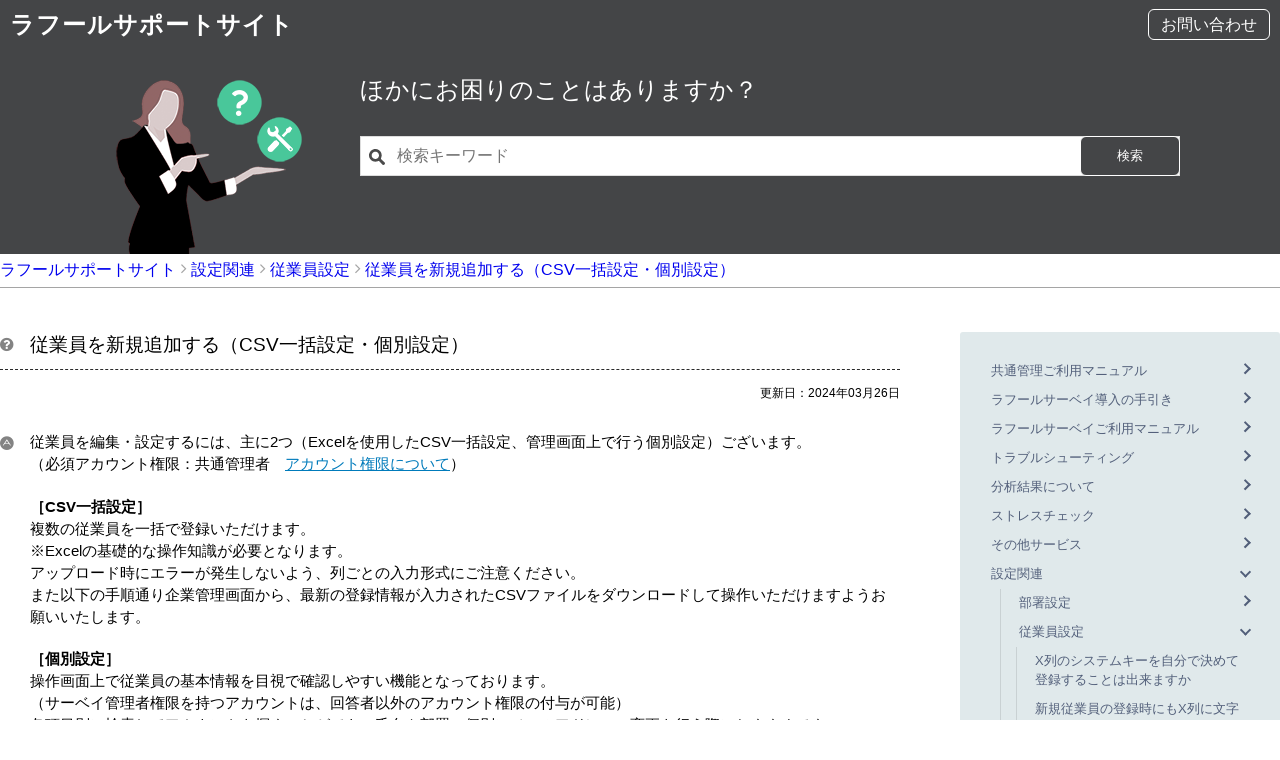

--- FILE ---
content_type: text/html; charset=UTF-8
request_url: https://survey.lafool.jp/support/employee/30/
body_size: 21990
content:
<!DOCTYPE html>
<html class="no-js" lang="ja">

<head>
<!-- Google Tag Manager -->
<script>(function(w,d,s,l,i){w[l]=w[l]||[];w[l].push({'gtm.start':
new Date().getTime(),event:'gtm.js'});var f=d.getElementsByTagName(s)[0],
j=d.createElement(s),dl=l!='dataLayer'?'&l='+l:'';j.async=true;j.src=
'https://www.googletagmanager.com/gtm.js?id='+i+dl;f.parentNode.insertBefore(j,f);
})(window,document,'script','dataLayer','GTM-MFKN38H');</script>
<!-- End Google Tag Manager -->

	<meta charset="UTF-8">	<meta name="viewport" content="width=device-width, initial-scale=1.0">
	<link rel="profile" href="https://gmpg.org/xfn/11">
	<meta name='robots' content='noindex, follow' />
	<style>img:is([sizes="auto" i], [sizes^="auto," i]) { contain-intrinsic-size: 3000px 1500px }</style>
	
	<!-- This site is optimized with the Yoast SEO plugin v25.1 - https://yoast.com/wordpress/plugins/seo/ -->
	<title>従業員を新規追加する（CSV一括設定・個別設定） | ラフールサポートサイト</title>
	<meta property="og:locale" content="ja_JP" />
	<meta property="og:type" content="article" />
	<meta property="og:title" content="従業員を新規追加する（CSV一括設定・個別設定） | ラフールサポートサイト" />
	<meta property="og:description" content="従業員を編集・設定するには、主に2つ（Excelを使用したCSV一括設定、管理画面上で行う個別設定）ございます。（必須アカウント権限：共通管理者　アカウント権限について） ［CSV ..." />
	<meta property="og:url" content="https://survey.lafool.jp/support/employee/30/" />
	<meta property="og:site_name" content="ラフールサーベイ" />
	<meta property="article:modified_time" content="2025-06-26T00:19:38+00:00" />
	<meta property="og:image" content="https://survey.lafool.jp/wp-content/uploads/2024/03/image-59.png" />
	<meta property="og:image:width" content="1320" />
	<meta property="og:image:height" content="944" />
	<meta property="og:image:type" content="image/png" />
	<meta name="twitter:card" content="summary_large_image" />
	<meta name="twitter:label1" content="推定読み取り時間" />
	<meta name="twitter:data1" content="5分" />
	<!-- / Yoast SEO plugin. -->


<link rel='dns-prefetch' href='//survey.lafool.jp' />
<link rel='dns-prefetch' href='//ajax.googleapis.com' />
<link rel='stylesheet' id='wp-block-library-css' href='https://survey.lafool.jp/wp-includes/css/dist/block-library/style.min.css?ver=6.8.1' type='text/css' media='all' />
<style id='classic-theme-styles-inline-css' type='text/css'>
/*! This file is auto-generated */
.wp-block-button__link{color:#fff;background-color:#32373c;border-radius:9999px;box-shadow:none;text-decoration:none;padding:calc(.667em + 2px) calc(1.333em + 2px);font-size:1.125em}.wp-block-file__button{background:#32373c;color:#fff;text-decoration:none}
</style>
<style id='safe-svg-svg-icon-style-inline-css' type='text/css'>
.safe-svg-cover{text-align:center}.safe-svg-cover .safe-svg-inside{display:inline-block;max-width:100%}.safe-svg-cover svg{height:100%;max-height:100%;max-width:100%;width:100%}

</style>
<style id='global-styles-inline-css' type='text/css'>
:root{--wp--preset--aspect-ratio--square: 1;--wp--preset--aspect-ratio--4-3: 4/3;--wp--preset--aspect-ratio--3-4: 3/4;--wp--preset--aspect-ratio--3-2: 3/2;--wp--preset--aspect-ratio--2-3: 2/3;--wp--preset--aspect-ratio--16-9: 16/9;--wp--preset--aspect-ratio--9-16: 9/16;--wp--preset--color--black: #000000;--wp--preset--color--cyan-bluish-gray: #abb8c3;--wp--preset--color--white: #ffffff;--wp--preset--color--pale-pink: #f78da7;--wp--preset--color--vivid-red: #cf2e2e;--wp--preset--color--luminous-vivid-orange: #ff6900;--wp--preset--color--luminous-vivid-amber: #fcb900;--wp--preset--color--light-green-cyan: #7bdcb5;--wp--preset--color--vivid-green-cyan: #00d084;--wp--preset--color--pale-cyan-blue: #8ed1fc;--wp--preset--color--vivid-cyan-blue: #0693e3;--wp--preset--color--vivid-purple: #9b51e0;--wp--preset--gradient--vivid-cyan-blue-to-vivid-purple: linear-gradient(135deg,rgba(6,147,227,1) 0%,rgb(155,81,224) 100%);--wp--preset--gradient--light-green-cyan-to-vivid-green-cyan: linear-gradient(135deg,rgb(122,220,180) 0%,rgb(0,208,130) 100%);--wp--preset--gradient--luminous-vivid-amber-to-luminous-vivid-orange: linear-gradient(135deg,rgba(252,185,0,1) 0%,rgba(255,105,0,1) 100%);--wp--preset--gradient--luminous-vivid-orange-to-vivid-red: linear-gradient(135deg,rgba(255,105,0,1) 0%,rgb(207,46,46) 100%);--wp--preset--gradient--very-light-gray-to-cyan-bluish-gray: linear-gradient(135deg,rgb(238,238,238) 0%,rgb(169,184,195) 100%);--wp--preset--gradient--cool-to-warm-spectrum: linear-gradient(135deg,rgb(74,234,220) 0%,rgb(151,120,209) 20%,rgb(207,42,186) 40%,rgb(238,44,130) 60%,rgb(251,105,98) 80%,rgb(254,248,76) 100%);--wp--preset--gradient--blush-light-purple: linear-gradient(135deg,rgb(255,206,236) 0%,rgb(152,150,240) 100%);--wp--preset--gradient--blush-bordeaux: linear-gradient(135deg,rgb(254,205,165) 0%,rgb(254,45,45) 50%,rgb(107,0,62) 100%);--wp--preset--gradient--luminous-dusk: linear-gradient(135deg,rgb(255,203,112) 0%,rgb(199,81,192) 50%,rgb(65,88,208) 100%);--wp--preset--gradient--pale-ocean: linear-gradient(135deg,rgb(255,245,203) 0%,rgb(182,227,212) 50%,rgb(51,167,181) 100%);--wp--preset--gradient--electric-grass: linear-gradient(135deg,rgb(202,248,128) 0%,rgb(113,206,126) 100%);--wp--preset--gradient--midnight: linear-gradient(135deg,rgb(2,3,129) 0%,rgb(40,116,252) 100%);--wp--preset--font-size--small: 13px;--wp--preset--font-size--medium: 20px;--wp--preset--font-size--large: 36px;--wp--preset--font-size--x-large: 42px;--wp--preset--spacing--20: 0.44rem;--wp--preset--spacing--30: 0.67rem;--wp--preset--spacing--40: 1rem;--wp--preset--spacing--50: 1.5rem;--wp--preset--spacing--60: 2.25rem;--wp--preset--spacing--70: 3.38rem;--wp--preset--spacing--80: 5.06rem;--wp--preset--shadow--natural: 6px 6px 9px rgba(0, 0, 0, 0.2);--wp--preset--shadow--deep: 12px 12px 50px rgba(0, 0, 0, 0.4);--wp--preset--shadow--sharp: 6px 6px 0px rgba(0, 0, 0, 0.2);--wp--preset--shadow--outlined: 6px 6px 0px -3px rgba(255, 255, 255, 1), 6px 6px rgba(0, 0, 0, 1);--wp--preset--shadow--crisp: 6px 6px 0px rgba(0, 0, 0, 1);}:where(.is-layout-flex){gap: 0.5em;}:where(.is-layout-grid){gap: 0.5em;}body .is-layout-flex{display: flex;}.is-layout-flex{flex-wrap: wrap;align-items: center;}.is-layout-flex > :is(*, div){margin: 0;}body .is-layout-grid{display: grid;}.is-layout-grid > :is(*, div){margin: 0;}:where(.wp-block-columns.is-layout-flex){gap: 2em;}:where(.wp-block-columns.is-layout-grid){gap: 2em;}:where(.wp-block-post-template.is-layout-flex){gap: 1.25em;}:where(.wp-block-post-template.is-layout-grid){gap: 1.25em;}.has-black-color{color: var(--wp--preset--color--black) !important;}.has-cyan-bluish-gray-color{color: var(--wp--preset--color--cyan-bluish-gray) !important;}.has-white-color{color: var(--wp--preset--color--white) !important;}.has-pale-pink-color{color: var(--wp--preset--color--pale-pink) !important;}.has-vivid-red-color{color: var(--wp--preset--color--vivid-red) !important;}.has-luminous-vivid-orange-color{color: var(--wp--preset--color--luminous-vivid-orange) !important;}.has-luminous-vivid-amber-color{color: var(--wp--preset--color--luminous-vivid-amber) !important;}.has-light-green-cyan-color{color: var(--wp--preset--color--light-green-cyan) !important;}.has-vivid-green-cyan-color{color: var(--wp--preset--color--vivid-green-cyan) !important;}.has-pale-cyan-blue-color{color: var(--wp--preset--color--pale-cyan-blue) !important;}.has-vivid-cyan-blue-color{color: var(--wp--preset--color--vivid-cyan-blue) !important;}.has-vivid-purple-color{color: var(--wp--preset--color--vivid-purple) !important;}.has-black-background-color{background-color: var(--wp--preset--color--black) !important;}.has-cyan-bluish-gray-background-color{background-color: var(--wp--preset--color--cyan-bluish-gray) !important;}.has-white-background-color{background-color: var(--wp--preset--color--white) !important;}.has-pale-pink-background-color{background-color: var(--wp--preset--color--pale-pink) !important;}.has-vivid-red-background-color{background-color: var(--wp--preset--color--vivid-red) !important;}.has-luminous-vivid-orange-background-color{background-color: var(--wp--preset--color--luminous-vivid-orange) !important;}.has-luminous-vivid-amber-background-color{background-color: var(--wp--preset--color--luminous-vivid-amber) !important;}.has-light-green-cyan-background-color{background-color: var(--wp--preset--color--light-green-cyan) !important;}.has-vivid-green-cyan-background-color{background-color: var(--wp--preset--color--vivid-green-cyan) !important;}.has-pale-cyan-blue-background-color{background-color: var(--wp--preset--color--pale-cyan-blue) !important;}.has-vivid-cyan-blue-background-color{background-color: var(--wp--preset--color--vivid-cyan-blue) !important;}.has-vivid-purple-background-color{background-color: var(--wp--preset--color--vivid-purple) !important;}.has-black-border-color{border-color: var(--wp--preset--color--black) !important;}.has-cyan-bluish-gray-border-color{border-color: var(--wp--preset--color--cyan-bluish-gray) !important;}.has-white-border-color{border-color: var(--wp--preset--color--white) !important;}.has-pale-pink-border-color{border-color: var(--wp--preset--color--pale-pink) !important;}.has-vivid-red-border-color{border-color: var(--wp--preset--color--vivid-red) !important;}.has-luminous-vivid-orange-border-color{border-color: var(--wp--preset--color--luminous-vivid-orange) !important;}.has-luminous-vivid-amber-border-color{border-color: var(--wp--preset--color--luminous-vivid-amber) !important;}.has-light-green-cyan-border-color{border-color: var(--wp--preset--color--light-green-cyan) !important;}.has-vivid-green-cyan-border-color{border-color: var(--wp--preset--color--vivid-green-cyan) !important;}.has-pale-cyan-blue-border-color{border-color: var(--wp--preset--color--pale-cyan-blue) !important;}.has-vivid-cyan-blue-border-color{border-color: var(--wp--preset--color--vivid-cyan-blue) !important;}.has-vivid-purple-border-color{border-color: var(--wp--preset--color--vivid-purple) !important;}.has-vivid-cyan-blue-to-vivid-purple-gradient-background{background: var(--wp--preset--gradient--vivid-cyan-blue-to-vivid-purple) !important;}.has-light-green-cyan-to-vivid-green-cyan-gradient-background{background: var(--wp--preset--gradient--light-green-cyan-to-vivid-green-cyan) !important;}.has-luminous-vivid-amber-to-luminous-vivid-orange-gradient-background{background: var(--wp--preset--gradient--luminous-vivid-amber-to-luminous-vivid-orange) !important;}.has-luminous-vivid-orange-to-vivid-red-gradient-background{background: var(--wp--preset--gradient--luminous-vivid-orange-to-vivid-red) !important;}.has-very-light-gray-to-cyan-bluish-gray-gradient-background{background: var(--wp--preset--gradient--very-light-gray-to-cyan-bluish-gray) !important;}.has-cool-to-warm-spectrum-gradient-background{background: var(--wp--preset--gradient--cool-to-warm-spectrum) !important;}.has-blush-light-purple-gradient-background{background: var(--wp--preset--gradient--blush-light-purple) !important;}.has-blush-bordeaux-gradient-background{background: var(--wp--preset--gradient--blush-bordeaux) !important;}.has-luminous-dusk-gradient-background{background: var(--wp--preset--gradient--luminous-dusk) !important;}.has-pale-ocean-gradient-background{background: var(--wp--preset--gradient--pale-ocean) !important;}.has-electric-grass-gradient-background{background: var(--wp--preset--gradient--electric-grass) !important;}.has-midnight-gradient-background{background: var(--wp--preset--gradient--midnight) !important;}.has-small-font-size{font-size: var(--wp--preset--font-size--small) !important;}.has-medium-font-size{font-size: var(--wp--preset--font-size--medium) !important;}.has-large-font-size{font-size: var(--wp--preset--font-size--large) !important;}.has-x-large-font-size{font-size: var(--wp--preset--font-size--x-large) !important;}
:where(.wp-block-post-template.is-layout-flex){gap: 1.25em;}:where(.wp-block-post-template.is-layout-grid){gap: 1.25em;}
:where(.wp-block-columns.is-layout-flex){gap: 2em;}:where(.wp-block-columns.is-layout-grid){gap: 2em;}
:root :where(.wp-block-pullquote){font-size: 1.5em;line-height: 1.6;}
</style>
<link rel='stylesheet' id='basepress-styles-css' href='https://survey.lafool.jp/wp-content/themes/lafool-survey/basepress/support/css/style.css?ver=1746158759' type='text/css' media='all' />
<link rel='stylesheet' id='basepress-icons-css' href='https://survey.lafool.jp/wp-content/plugins/basepress-premium/icons/icons.css?ver=2.11.8' type='text/css' media='all' />
<link rel='stylesheet' id='wp-mcm-styles-css' href='https://survey.lafool.jp/wp-content/plugins/wp-media-category-management/css/wp-mcm-styles.css?ver=2.4.1.1' type='text/css' media='all' />
<link rel='stylesheet' id='animate-css' href='https://survey.lafool.jp/wp-content/themes/lafool-survey/lib/css/animate.min.css?ver=2.5.6' type='text/css' media='all' />
<script type="text/javascript" src="https://ajax.googleapis.com/ajax/libs/jquery/2.1.3/jquery.min.js?ver=6.8.1" id="jquery-js"></script>
    <style>
        /*---main color--*/


        #wp-calendar a {
            color: #161410;
            font-weight: bold;
        }

        .cat-name, .sticky .cat-name {
            background-color: #161410;
        }

        .pagination a:hover, .pagination .current {
            background-color: #161410;
            border: solid 1px#161410;
        }

        .wpp-list li a:before {
            background-color: #161410;
        }

        .loader {
            position: absolute;
            top: 0;
            left: 0;
            bottom: 0;
            right: 0;
            margin: auto;
            border-left: 6px solid#161410;
        }

        /* gutenberg File */
        .wp-block-file .wp-block-file__button {
            display: inline-block;
            padding: 8px 32px !important;
            border-radius: 4px !important;
            line-height: 1.5 !important;
            border-bottom: solid 3px rgba(0, 0, 0, 0.2) !important;
            background-color: #9b8d77 !important;
            color: #fff !important;
            font-size: 16px !important
        }

        /* gutenberg button */
        .wp-block-button a {
            text-decoration: none;
        }

        /* gutenberg Media & Text */
        .wp-block-media-text p {
            line-height: 1;
            margin-bottom: 16px;
        }

        /* gutenberg pullquote */
        .wp-block-pullquote blockquote {
            margin: 0 !important;
            border: none !important;
            quotes: none !important;
            background-color: inherit !important;
        }

        .wp-block-pullquote {
            border-top: 3px solid #e2e5e8;
            border-bottom: 3px solid #e2e5e8;
            color: #303030;
        }

        /*--header-*/
        .header-area-height {
            height: 96px;
        }

        .header-brand {
            line-height: 96px;
        }

                .top-bar {
            background-color: #f8f8f8;
        }

                .site-description {
            color: #000c15        }

        .header-table .site-description {
            line-height: 1.5;
            font-size: 12px;
        }

        .header-site-name a {
            color: #000c15        }

        .header-site-name a:hover {
            color: #b5b5b5;
        }

        
        .global-nav-line li a {
            color: #000c15;
        }

        #mb-scroll-nav .header-site-name a {
            color: #000c15;
            font-size: 16px;
        }

        #mb-scroll-nav .header-site-name a:hover {
            color: #b5b5b5;
        }

        @media screen and ( min-width: 768px ) {
            .header-site-name a {
                font-size: 24px;
            }

            .header-area-height, .header-widget {
                height: 96px;
            }

            .header-brand {
                line-height: 96px;
            }
        }



                                                                /*--modal menu--*/
        .modal-menu {
            /*position: absolute;*/
            /*top: 50%;*/
            /*right: 0;*/
            /*-webkit-transform: translateY(-50%);*/
            /*transform: translateY(-50%);*/
            /*z-index: 999;*/
        }





        #modal-global-nav-container .modal-header-site-name a {
            color: #000c15;
        }

        #modal-global-nav-container .global-nav li ul li {
            background-color: #fff;
        }

        #modal-global-nav-container .global-nav-default li a {
            color: #000c15;
        }

                                                                
                /*--eyecatch section--*/
        .header-view {
            position: relative;
        }

        .header-view:before {
            position: absolute;
            top: 0;
            left: 0;
            right: 0;
            bottom: 0;
            background: linear-gradient(0deg, #0d2d44, #0d2d44) fixed;
            opacity: 0.85;
            content: "";
            z-index: 100;
        }
                


                

        
        /*--slick slider for front page & LP--*/
        .slick-slider {
            -moz-box-sizing: border-box;
            box-sizing: border-box;
            -webkit-user-select: none;
            -moz-user-select: none;
            -ms-user-select: none;
            user-select: none;
            -webkit-touch-callout: none;
            -khtml-user-select: none;
            -ms-touch-action: pan-y;
            touch-action: pan-y;
            -webkit-tap-highlight-color: rgba(0, 0, 0, 0)
        }

        .slick-list, .slick-slider {
            display: block;
            position: relative
        }

        .slick-list {
            overflow: hidden;
            margin: 0;
            padding: 0
        }

        .slick-list:focus {
            outline: 0
        }

        .slick-list.dragging {
            cursor: pointer;
            cursor: hand
        }

        .slick-slider .slick-list, .slick-slider .slick-track {
            -webkit-transform: translate3d(0, 0, 0);
            -moz-transform: translate3d(0, 0, 0);
            -ms-transform: translate3d(0, 0, 0);
            -o-transform: translate3d(0, 0, 0);
            transform: translate3d(0, 0, 0)
        }

        .slick-track {
            display: block;
            position: relative;
            top: 0;
            left: 0;
            margin: 40px 0
        }

        .slick-track:after, .slick-track:before {
            display: table;
            content: ''
        }

        .slick-track:after {
            clear: both
        }

        .slick-loading .slick-track {
            visibility: hidden
        }

        .slick-slide {
            display: none;
            float: left;
            height: 100%;
            min-height: 1px
        }

        [dir='rtl']
        .slick-slide {
            float: right
        }

        .slick-slide.slick-loading img {
            display: none
        }

        .slick-slide.dragging img {
            pointer-events: none
        }

        .slick-initialized .slick-slide {
            display: block
        }

        .slick-loading .slick-slide {
            visibility: hidden
        }

        .slick-vertical .slick-slide {
            display: block;
            height: auto;
            border: solid 1px transparent
        }

        .slick-arrow.slick-hidden {
            display: none
        }

        .slick-next:before, .slick-prev:before {
            content: ""
        }

        .slick-next {
            display: block;
            position: absolute;
            top: 50%;
            right: -11px;
            padding: 0;
            width: 16px;
            height: 16px;
            border-color: #9b8d77;
            border-style: solid;
            border-width: 3px 3px 0 0;
            background-color: transparent;
            cursor: pointer;
            text-indent: -9999px;
            -webkit-transform: rotate(45deg);
            -moz-transform: rotate(45deg);
            -ms-transform: rotate(45deg);
            -o-transform: rotate(45deg);
            transform: rotate(45deg)
        }

        .slick-prev {
            display: block;
            position: absolute;
            top: 50%;
            left: -11px;
            padding: 0;
            width: 16px;
            height: 16px;
            border-color: #9b8d77;
            border-style: solid;
            border-width: 3px 3px 0 0;
            background-color: transparent;
            cursor: pointer;
            text-indent: -9999px;
            -webkit-transform: rotate(-135deg);
            -moz-transform: rotate(-135deg);
            -ms-transform: rotate(-135deg);
            -o-transform: rotate(-135deg);
            transform: rotate(-135deg)
        }

        @media screen and ( min-width: 768px ) {
            .slick-next {
                right: -32px;
                width: 32px;
                height: 32px;
            }

            .slick-prev {
                left: -32px;
                width: 32px;
                height: 32px;
            }
        }

                                                                                /*---下ボーダー（2カラー）--*/
        .front-top-widget-box h2, .front-bottom-widget-box h2 {
            margin-bottom: -1px;
        }

        .front-top-widget-box h2 > span, .front-bottom-widget-box h2 > span {
            display: inline-block;
            padding: 0 4px 4px 0;
            border-bottom: solid 1px#161410;
        }

        .entry-header {
            border-bottom: solid 1px #e2e5e8;
        }

        .entry-header h2 {
            margin-bottom: -1px;
        }

        .entry-header h2 > span {
            display: inline-block;
            padding: 0 4px 4px 0;
            border-bottom: solid 1px#161410;
        }

                                                        
        /*--sidebar style--*/
                                                                        /*---下ボーダー（2カラー）--*/
        .side-widget-title {
            border-bottom: 1px solid #e2e5e8;
        }

        .side-widget-title h3 {
            margin-bottom: -1px;
        }

        .side-widget-title span {
            display: inline-block;
            padding: 0 4px 4px 0;
            border-bottom: solid 1px#161410;
        }

                                                                

        /*--remodal's default mobile first theme--*/
        .remodal-bg.remodal-is-opened, .remodal-bg.remodal-is-opening {
            -webkit-filter: blur(3px);
            filter: blur(3px)
        }



        .remodal-overlay.remodal-is-closing, .remodal-overlay.remodal-is-opening {
            -webkit-animation-duration: 0.3s;
            animation-duration: 0.3s;
            -webkit-animation-fill-mode: forwards;
            animation-fill-mode: forwards
        }

        .remodal-overlay.remodal-is-opening {
            -webkit-animation-name: c;
            animation-name: c
        }

        .remodal-overlay.remodal-is-closing {
            -webkit-animation-name: d;
            animation-name: d
        }

        .remodal-wrapper {
            padding: 16px
        }

        .remodal {
            box-sizing: border-box;
            width: 100%;
            -webkit-transform: translate3d(0, 0, 0);
            transform: translate3d(0, 0, 0);
            background: #fff;
        }

        .remodal.remodal-is-closing, .remodal.remodal-is-opening {
            -webkit-animation-duration: 0.3s;
            animation-duration: 0.3s;
            -webkit-animation-fill-mode: forwards;
            animation-fill-mode: forwards
        }

        .remodal.remodal-is-opening {
            -webkit-animation-name: a;
            animation-name: a
        }

        .remodal.remodal-is-closing {
            -webkit-animation-name: b;
            animation-name: b
        }

        .remodal, .remodal-wrapper:after {
            vertical-align: middle
        }
        

       
        .remodal-cancel, .remodal-confirm {
            font: inherit;
            display: inline-block;
            overflow: visible;
            min-width: 110px;
            margin: 0;
            padding: 9pt 0;
            cursor: pointer;
            -webkit-transition: background 0.2s;
            transition: background 0.2s;
            text-align: center;
            vertical-align: middle;
            text-decoration: none;
            border: 0;
            outline: 0
        }

        .remodal-confirm {
            color: #fff;
            background: #81c784
        }

        .remodal-confirm:focus, .remodal-confirm:hover {
            background: #66bb6a
        }

        .remodal-cancel {
            color: #fff;
            background: #e57373
        }

        .remodal-cancel:focus, .remodal-cancel:hover {
            background: #ef5350
        }

        .remodal-cancel::-moz-focus-inner, .remodal-close::-moz-focus-inner, .remodal-confirm::-moz-focus-inner {
            padding: 0;
            border: 0
        }

        @-webkit-keyframes a {
            0% {
                -webkit-transform: scale(1.05);
                transform: scale(1.05);
                opacity: 0
            }
            to {
                -webkit-transform: none;
                transform: none;
                opacity: 1
            }
        }

        @keyframes a {
            0% {
                -webkit-transform: scale(1.05);
                transform: scale(1.05);
                opacity: 0
            }
            to {
                -webkit-transform: none;
                transform: none;
                opacity: 1
            }
        }

        @-webkit-keyframes b {
            0% {
                -webkit-transform: scale(1);
                transform: scale(1);
                opacity: 1
            }
            to {
                -webkit-transform: scale(0.95);
                transform: scale(0.95);
                opacity: 0
            }
        }

        @keyframes b {
            0% {
                -webkit-transform: scale(1);
                transform: scale(1);
                opacity: 1
            }
            to {
                -webkit-transform: scale(0.95);
                transform: scale(0.95);
                opacity: 0
            }
        }

        @-webkit-keyframes c {
            0% {
                opacity: 0
            }
            to {
                opacity: 1
            }
        }

        @keyframes c {
            0% {
                opacity: 0
            }
            to {
                opacity: 1
            }
        }

        @-webkit-keyframes d {
            0% {
                opacity: 1
            }
            to {
                opacity: 0
            }
        }

        @keyframes d {
            0% {
                opacity: 1
            }
            to {
                opacity: 0
            }
        }

        .lt-ie9 .remodal-overlay {
            background: #2b2e38
        }

        .lt-ie9 .remodal {
            width: 700px
        }

                                /*--footer cta --*/
                

                        /*--lp header image cover--*/
        .lp-header {
            height: 500px;
        }

        .lp-header:before, .lp-header-image:before {
            position: absolute;
            top: 0;
            left: 0;
            right: 0;
            bottom: 0;
            background: linear-gradient(135deg, #000, #000) fixed;
            opacity: 0.5;
            content: "";
            z-index: 100;
        }

        .header-title, .header-target-message {
            color: #fff;
                    }

        .header-sub-title {
            color: #fff;
                    }

        .header-btn-bg a {
            border-bottom: none;
            border-radius: 0;
            background-color: #9b8d77;
            color: #fff;
        }

        .header-btn-bg a:hover {
            background-color: #9b8d77;
            border-radius: inherit;
            -webkit-transform: inherit;
            transform: inherit;
            color: #fff;
        }

        .header-btn-bg:before {
            content: '';
            position: absolute;
            border: solid 3px#9b8d77;
            top: 0;
            right: 0;
            bottom: 0;
            left: 0;
            -webkit-transition: .2s ease-in-out;
            transition: .2s ease-in-out;
            z-index: -1;
        }

        .header-btn-bg:hover:before {
            top: -8px;
            right: -8px;
            bottom: -8px;
            left: -8px
        }

                @media screen and ( max-width: 767px ) {
            .header-message {
                right: 0;
                left: 0;
            }
        }

        @media screen and ( min-width: 768px ) {
                    .header-message {
                right: 0;
                left: 0;
            }

                }

                                /*--lp content section--*/
                #lp-content-section {
            background-color: #f8f8f8;
        }

                                                                                                        /*--page custom css--*/
            </style>
    <script type="application/ld+json">{
				"@context" : "http://schema.org",
				"@type" : "Article",
				"headline" : "従業員を新規追加する（CSV一括設定・個別設定）",
				"datePublished" : "2024-3-26",
				"dateModified" : "2025-6-26",
				"mainEntityOfPage" : "https://survey.lafool.jp/support/employee/30/",
				"author" : {
						 "@type" : "Person",
						 "name" : "system"
						 },
				"image" : {
						 "@type" : "ImageObject",
						 "url" : "https://survey.lafool.jp/wp-content/themes/lafool-survey/lib/images/no-img/middle-no-img.png",
						 "width" : "1026",
						 "height" : "300"
						 },
				"publisher" : {
						 "@type" : "Organization",
						 "name" : "ラフールサーベイ",
						 "logo" : {
									"@type" : "ImageObject",
									"url" : "https://survey.lafool.jp/wp-content/themes/lafool-survey/lib/images/no-img/emanon-logo.png",
									"width" : "245",
									"height" : "50"
									}
						 }
				}</script>
<style type="text/css" id="custom-background-css">
body.custom-background { background-color: #ffffff; }
</style>
		<link rel="shortcut icon" type="image/x-icon" href="/wp-content/themes/lafool-survey/lib/images/favicon.ico">
	<link href="https://fonts.googleapis.com/css2?family=Roboto:ital,wght@1,100&display=swap" rel="stylesheet">
	<link rel="stylesheet" href="https://survey.lafool.jp/wp-content/themes/lafool-survey/basepress/support/css/font-awesome.css">
	<script type="text/javascript" src="https://survey.lafool.jp/wp-content/themes/lafool-survey/basepress/support/js/footerFixed.js"></script>
	</head>

<body>
<!-- Google Tag Manager (noscript) -->
<noscript><iframe src="https://www.googletagmanager.com/ns.html?id=GTM-MFKN38H"
height="0" width="0" style="display:none;visibility:hidden"></iframe></noscript>
<!-- End Google Tag Manager (noscript) -->
<div id="header">
    <div class="menu_wrap">
      <ul>
        <li><h1><a href ="https://survey.lafool.jp/support" class="site_name">ラフールサポートサイト</a></h1></li>
        <li class="menu_btn"><a href="https://survey.lafool.jp/support/contact/">お問い合わせ</a></li>
      </ul>
    </div>
	</div>

<!--  検索 -->


<div class="search-wrap">
  <div class="search_box">
    <h3>ほかにお困りのことはありますか？</h3>
    			<div class="bpress-search">
				<form class="bpress-search-form show-submit" method="get" action="https://survey.lafool.jp/support/">
					<input type="text" class="bpress-search-field show-submit" placeholder="検索キーワード" autocomplete="off" value="" name="s" data-product="support">
										
										
					<span class="bpress-search-submit">
						<input type="submit" value="検索">
					</span>
					
								
				</form>
				
				<div class="bpress-search-suggest" data-minscreen="768"></div>
							</div>
			
			  </div>
</div><!-- パンクズ -->


<div class="breadcrumbs-wrap">
  <div class="breadcrumbs_box">
    <ul class="bpress-crumbs"><li><a href="https://survey.lafool.jp/support/">ラフールサポートサイト</a></li><li><span class="bpress-breadcrumb-arrow bp-angle-right"></span><a href="https://survey.lafool.jp/support/setting/">設定関連</a></li><li><span class="bpress-breadcrumb-arrow bp-angle-right"></span><a href="https://survey.lafool.jp/support/employee/">従業員設定</a></li><li><span class="bpress-breadcrumb-arrow bp-angle-right"></span><a href="https://survey.lafool.jp/support/employee/30/">従業員を新規追加する（CSV一括設定・個別設定）</a></li></ul>  </div>
</div>
<!-- Main BasePress wrap -->
<div class="bpress-wrap">
	<div class="bpress-content-area bpress-float-left">
		<!-- Add main content -->
		<main class="bpress-main" role="main">

			

<div class="post-warp">
<article id="post-1267">
	<header>
		<h3>従業員を新規追加する（CSV一括設定・個別設定）</h3>
		<p class="info-date">更新日：2024年03月26日</p>
	</header>

	

	<div class="post-content">
		
<p>従業員を編集・設定するには、主に2つ（Excelを使用したCSV一括設定、管理画面上で行う個別設定）ございます。<br>（必須アカウント権限：共通管理者　<a href="https://survey.lafool.jp/support/analysis/53/">アカウント権限について</a>）</p>



<p><strong>［CSV一括設定］</strong><br>複数の従業員を一括で登録いただけます。<br>※Excelの基礎的な操作知識が必要となります。<br>アップロード時にエラーが発生しないよう、列ごとの入力形式にご注意ください。<br>また以下の手順通り企業管理画面から、最新の登録情報が入力されたCSVファイルをダウンロードして操作いただけますようお願いいたします。</p>



<p><strong>［個別設定］</strong><br>操作画面上で従業員の基本情報を目視で確認しやすい機能となっております。<br>（サーベイ管理者権限を持つアカウントは、回答者以外のアカウント権限の付与が可能）<br>各項目別に検索してアカウントを探すことができ、氏名や部署、個別にメールアドレスの変更を行う際におすすめです。<br>またパスワードを忘れた従業員にまとめて送れる『PW初期化＆メール送信』機能もご利用いただけます。</p>



<p>操作手順については以下の通りです。</p>



<p>=======================================================</p>



<p>［CSV一括設定］</p>



<p>①従業員編集を開く。</p>



<p>「共通管理」＞「従業員設定」</p>



<figure class="wp-block-image size-large is-resized"><img fetchpriority="high" decoding="async" width="1024" height="732" src="https://survey.lafool.jp/wp-content/uploads/2024/03/image-59-1024x732.png" alt="" class="wp-image-7913" style="width:671px;height:479px" srcset="https://survey.lafool.jp/wp-content/uploads/2024/03/image-59-1024x732.png 1024w, https://survey.lafool.jp/wp-content/uploads/2024/03/image-59-300x215.png 300w, https://survey.lafool.jp/wp-content/uploads/2024/03/image-59-768x549.png 768w, https://survey.lafool.jp/wp-content/uploads/2024/03/image-59-600x429.png 600w, https://survey.lafool.jp/wp-content/uploads/2024/03/image-59.png 1320w" sizes="(max-width: 1024px) 100vw, 1024px" /></figure>



<p>②「STEP１　従業員データダウンロード」より最新のCSVファイルをダウンロードします。</p>



<figure class="wp-block-image size-large is-resized"><img decoding="async" width="1024" height="475" src="https://survey.lafool.jp/wp-content/uploads/2024/03/image-83-1024x475.png" alt="" class="wp-image-7972" style="width:677px;height:313px" srcset="https://survey.lafool.jp/wp-content/uploads/2024/03/image-83-1024x475.png 1024w, https://survey.lafool.jp/wp-content/uploads/2024/03/image-83-300x139.png 300w, https://survey.lafool.jp/wp-content/uploads/2024/03/image-83-768x356.png 768w, https://survey.lafool.jp/wp-content/uploads/2024/03/image-83-600x279.png 600w, https://survey.lafool.jp/wp-content/uploads/2024/03/image-83.png 1200w" sizes="(max-width: 1024px) 100vw, 1024px" /></figure>



<p>③従業員情報を入力します。</p>



<figure class="wp-block-image size-large is-resized"><img decoding="async" width="960" height="600" src="https://survey.lafool.jp/wp-content/uploads/2021/04/No.125-3.png" alt="" class="wp-image-3155" style="width:689px;height:431px" srcset="https://survey.lafool.jp/wp-content/uploads/2021/04/No.125-3.png 960w, https://survey.lafool.jp/wp-content/uploads/2021/04/No.125-3-300x188.png 300w, https://survey.lafool.jp/wp-content/uploads/2021/04/No.125-3-768x480.png 768w, https://survey.lafool.jp/wp-content/uploads/2021/04/No.125-3-600x375.png 600w" sizes="(max-width: 960px) 100vw, 960px" /></figure>



<p>③各回答者にログイン情報を設定します。<br>（IDとパスワード or メールアドレスのみ、どちらかの入力が必要です。詳細は<a aria-label="undefined (opens in a new tab)" href="https://survey.lafool.jp/support/uncategorized/139/" target="_blank" rel="noreferrer noopener">こちら</a>）</p>



<p>④編集が完了したCSVデータを、『STEP3　従業員データアップロード』へドラッグ＆ドロップして登録します。</p>



<figure class="wp-block-image size-large is-resized"><img loading="lazy" decoding="async" width="960" height="600" src="https://survey.lafool.jp/wp-content/uploads/2021/04/No.123-10.png" alt="" class="wp-image-2945" style="width:688px;height:430px" srcset="https://survey.lafool.jp/wp-content/uploads/2021/04/No.123-10.png 960w, https://survey.lafool.jp/wp-content/uploads/2021/04/No.123-10-300x188.png 300w, https://survey.lafool.jp/wp-content/uploads/2021/04/No.123-10-768x480.png 768w, https://survey.lafool.jp/wp-content/uploads/2021/04/No.123-10-600x375.png 600w" sizes="auto, (max-width: 960px) 100vw, 960px" /></figure>



<p>=======================================================</p>



<p>［個別設定］<br>①従業員編集を開く。</p>



<p>「共通管理」＞「従業員設定」＞「従業員データ個別設定」＞任意従業員の「編集」</p>



<figure class="wp-block-image size-large is-resized"><img loading="lazy" decoding="async" width="1024" height="528" src="https://survey.lafool.jp/wp-content/uploads/2024/03/image-84-1024x528.png" alt="" class="wp-image-7973" style="width:680px;height:350px" srcset="https://survey.lafool.jp/wp-content/uploads/2024/03/image-84-1024x528.png 1024w, https://survey.lafool.jp/wp-content/uploads/2024/03/image-84-300x155.png 300w, https://survey.lafool.jp/wp-content/uploads/2024/03/image-84-768x396.png 768w, https://survey.lafool.jp/wp-content/uploads/2024/03/image-84-600x310.png 600w, https://survey.lafool.jp/wp-content/uploads/2024/03/image-84.png 1200w" sizes="auto, (max-width: 1024px) 100vw, 1024px" /></figure>



<p>②「従業員の追加」を選択します。</p>



<figure class="wp-block-image size-large is-resized"><img loading="lazy" decoding="async" width="1024" height="527" src="https://survey.lafool.jp/wp-content/uploads/2024/03/image-85-1024x527.png" alt="" class="wp-image-7974" style="width:681px;height:350px" srcset="https://survey.lafool.jp/wp-content/uploads/2024/03/image-85-1024x527.png 1024w, https://survey.lafool.jp/wp-content/uploads/2024/03/image-85-300x155.png 300w, https://survey.lafool.jp/wp-content/uploads/2024/03/image-85-768x396.png 768w, https://survey.lafool.jp/wp-content/uploads/2024/03/image-85-600x309.png 600w, https://survey.lafool.jp/wp-content/uploads/2024/03/image-85.png 1198w" sizes="auto, (max-width: 1024px) 100vw, 1024px" /></figure>



<p>③登録する従業員のアカウント権限を選択します。<br><a href="https://survey.lafool.jp/support/analysis/53/">※アカウント権限について</a></p>



<figure class="wp-block-image size-large is-resized"><img loading="lazy" decoding="async" width="960" height="600" src="https://survey.lafool.jp/wp-content/uploads/2021/04/No.126-2.png" alt="" class="wp-image-3030" style="width:685px;height:428px" srcset="https://survey.lafool.jp/wp-content/uploads/2021/04/No.126-2.png 960w, https://survey.lafool.jp/wp-content/uploads/2021/04/No.126-2-300x188.png 300w, https://survey.lafool.jp/wp-content/uploads/2021/04/No.126-2-768x480.png 768w, https://survey.lafool.jp/wp-content/uploads/2021/04/No.126-2-600x375.png 600w" sizes="auto, (max-width: 960px) 100vw, 960px" /></figure>



<p>④アカウント権限を選択すると必須項目に赤い＊がつきますので、<br>必須項目と、その他の任意項目を入力します。</p>



<figure class="wp-block-image size-large is-resized"><img loading="lazy" decoding="async" width="960" height="600" src="https://survey.lafool.jp/wp-content/uploads/2021/04/No.124-7.png" alt="" class="wp-image-2955" style="width:689px;height:431px" srcset="https://survey.lafool.jp/wp-content/uploads/2021/04/No.124-7.png 960w, https://survey.lafool.jp/wp-content/uploads/2021/04/No.124-7-300x188.png 300w, https://survey.lafool.jp/wp-content/uploads/2021/04/No.124-7-768x480.png 768w, https://survey.lafool.jp/wp-content/uploads/2021/04/No.124-7-600x375.png 600w" sizes="auto, (max-width: 960px) 100vw, 960px" /></figure>



<p>⑤最後に<a href="https://survey.lafool.jp/support/uncategorized/139/">ログイン方法を設定</a>いただき、画面最下部の「登録する」を押してください。</p>



<p>[関連FAQ]</p>



<p><a href="https://survey.lafool.jp/support/setting/79/">外部連携はありますか？（SmartHRと連携する）</a></p>



<p><a href="https://survey.lafool.jp/support/employee/130/">従業員の氏名を変更する（CSV一括設定・個別設定）</a></p>



<p><a href="https://survey.lafool.jp/support/department/26/">従業員の所属部署を変更する（CSV一括設定・個別設定）</a></p>



<p><a href="https://survey.lafool.jp/support/employee/139/">ログイン方法の設定</a></p>



<p><a href="https://survey.lafool.jp/support/employee/140/">入社形態・役職・職種を設定する（CSV一括設定・個別設定）</a></p>



<p><a href="https://survey.lafool.jp/support/employee/25/">退職／休職者になった従業員の編集方法を教えてください</a></p>



<p><a href="https://survey.lafool.jp/support/department/35/">部署コードとは</a></p>
	</div>

			<div class="tag">関連項目： <a href="https://survey.lafool.jp/support/tag/csv/" rel="tag">CSVファイル</a>, <a href="https://survey.lafool.jp/support/tag/upload/" rel="tag">アップロード</a>, <a href="https://survey.lafool.jp/support/tag/download/" rel="tag">ダウンロード</a>, <a href="https://survey.lafool.jp/support/tag/worker/" rel="tag">従業員</a>, <a href="https://survey.lafool.jp/support/tag/management-screen/" rel="tag">管理画面</a>, <a href="https://survey.lafool.jp/support/tag/addition/" rel="tag">追加</a></div>

	
	<!-- Pagination -->
	<nav class="bpress-pagination">
		</ul>	</nav>

</article>
</div><div class="bpress-votes" data-post="1267"><p class="bpress-votes-question">この情報は役に立ちましたか？</p><button class="bpress-btn bpress-vote-like enabled" data-post="1267" data-vote="like"><span class="bpress-vote-icon bp-check"></span><span class="bpress-vote">0</span></button><button class="bpress-btn bpress-vote-dislike enabled" data-post="1267" data-vote="dislike"><span class="bpress-vote-icon bp-close"></span><span class="bpress-vote">2</span></button><div class="bpress-votes-confirm"></div></div>		</main>
    			<div class="adjacent-warp">
				<p>問題が解決しない場合は、「<a href="https://survey.lafool.jp/support/contact/">お問い合わせページ</a>」からお問い合わせください。</p>
			</div>
				<div class="adjacent-grid">
			<div class="grid-cell">
				<a href="https://survey.lafool.jp/support/">ラフールサポートサイトホームへ</a>
			</div>
		</div>
	</div><!-- content area -->

	<!-- Sidebar -->
		<aside class="bpress-sidebar bpress-float-left" role="complementary">
		<div class="hide-scrollbars">
		<section id="basepress_nav_widget-2" class="widget widget_basepress_nav_widget"><ul class="bpress-nav-accordion">	<li class='bpress-nav-section'><span class='bpress-nav-item'><span class="bpress-nav-item-title">共通管理ご利用マニュアル</span></span><ul class='children'>
	<li class='bpress-nav-section'><span class='bpress-nav-item'><span class="bpress-nav-item-title">マニュアル</span></span>	<ul class='children'>
<li class='bpress-nav-article'><span class='bpress-nav-item'><a href='https://survey.lafool.jp/support/manual-management/%e5%85%b1%e9%80%9a%e7%ae%a1%e7%90%86%e3%81%94%e5%88%a9%e7%94%a8%e3%83%9e%e3%83%8b%e3%83%a5%e3%82%a2%e3%83%ab/' class='bpress-nav-item-title'>共通管理ご利用マニュアル</a></span></li>	</ul>
</li>
</ul>
</li>
	<li class='bpress-nav-section'><span class='bpress-nav-item'><span class="bpress-nav-item-title">ラフールサーベイ導入の手引き</span></span><ul class='children'>
	<li class='bpress-nav-section'><span class='bpress-nav-item'><span class="bpress-nav-item-title">サービス概要</span></span>	<ul class='children'>
<li class='bpress-nav-article'><span class='bpress-nav-item'><a href='https://survey.lafool.jp/support/overview/194/' class='bpress-nav-item-title'>サーベイの回答方法についてマニュアルはありますか？</a></span></li><li class='bpress-nav-article'><span class='bpress-nav-item'><a href='https://survey.lafool.jp/support/overview/142-2/' class='bpress-nav-item-title'>サーベイ用語集【設定編】</a></span></li><li class='bpress-nav-article'><span class='bpress-nav-item'><a href='https://survey.lafool.jp/support/overview/8/' class='bpress-nav-item-title'>ショートサーベイの設問数は何問ですか</a></span></li><li class='bpress-nav-article'><span class='bpress-nav-item'><a href='https://survey.lafool.jp/support/overview/7/' class='bpress-nav-item-title'>ディープサーベイの設問数は何問ですか</a></span></li><li class='bpress-nav-article'><span class='bpress-nav-item'><a href='https://survey.lafool.jp/support/overview/85/' class='bpress-nav-item-title'>サーベイの回答手順を教えてください</a></span></li><li class='bpress-nav-article'><span class='bpress-nav-item'><a href='https://survey.lafool.jp/support/overview/82/' class='bpress-nav-item-title'>サーベイの回答時間の目安を教えてください</a></span></li><li class='bpress-nav-article'><span class='bpress-nav-item'><a href='https://survey.lafool.jp/support/overview/129/' class='bpress-nav-item-title'>サーベイへのアクセスを、社内や特定の通信のみに制限したい</a></span></li><li class='bpress-nav-article'><span class='bpress-nav-item'><a href='https://survey.lafool.jp/support/overview/183/' class='bpress-nav-item-title'>回答者への案内資料一覧を教えてください。</a></span></li><li class='bpress-nav-article'><span class='bpress-nav-item'><a href='https://survey.lafool.jp/support/overview/202/' class='bpress-nav-item-title'>ログインURLについて</a></span></li><li class='bpress-nav-article'><span class='bpress-nav-item'><a href='https://survey.lafool.jp/support/overview/87/' class='bpress-nav-item-title'>ショートサーベイについて</a></span></li><li class='bpress-nav-article'><span class='bpress-nav-item'><a href='https://survey.lafool.jp/support/overview/86/' class='bpress-nav-item-title'>ディープサーベイについて</a></span></li><li class='bpress-nav-article'><span class='bpress-nav-item'><a href='https://survey.lafool.jp/support/overview/66/' class='bpress-nav-item-title'>ラフールサーベイで出来ること</a></span></li><li class='bpress-nav-article'><span class='bpress-nav-item'><a href='https://survey.lafool.jp/support/overview/52/' class='bpress-nav-item-title'>サーベイ用語集【基本編】</a></span></li><li class='bpress-nav-article'><span class='bpress-nav-item'><a href='https://survey.lafool.jp/support/overview/4/' class='bpress-nav-item-title'>サーベイの設問数を教えてください</a></span></li><li class='bpress-nav-article'><span class='bpress-nav-item'><a href='https://survey.lafool.jp/support/overview/19/' class='bpress-nav-item-title'>ラフールサーベイへのログイン方法を教えてください</a></span></li>	</ul>
</li>
	<li class='bpress-nav-section'><span class='bpress-nav-item'><span class="bpress-nav-item-title">契約</span></span>	<ul class='children'>
<li class='bpress-nav-article'><span class='bpress-nav-item'><a href='https://survey.lafool.jp/support/contracts/18/' class='bpress-nav-item-title'>支払サイクルを教えてください</a></span></li><li class='bpress-nav-article'><span class='bpress-nav-item'><a href='https://survey.lafool.jp/support/contracts/14/' class='bpress-nav-item-title'>更新時に申告したID数とサーベイ実施時のID数に差分が生じた場合、請求はどうなりますか？</a></span></li><li class='bpress-nav-article'><span class='bpress-nav-item'><a href='https://survey.lafool.jp/support/contracts/243/' class='bpress-nav-item-title'>ID数の定義と計上方法について</a></span></li><li class='bpress-nav-article'><span class='bpress-nav-item'><a href='https://survey.lafool.jp/support/contracts/3/' class='bpress-nav-item-title'>追加料金について</a></span></li><li class='bpress-nav-article'><span class='bpress-nav-item'><a href='https://survey.lafool.jp/support/contracts/12/' class='bpress-nav-item-title'>契約中のプランや利用状況を確認する方はありますか？</a></span></li><li class='bpress-nav-article'><span class='bpress-nav-item'><a href='https://survey.lafool.jp/support/contracts/189/' class='bpress-nav-item-title'>請求金額を分社・部署ごとに分けたい</a></span></li><li class='bpress-nav-article'><span class='bpress-nav-item'><a href='https://survey.lafool.jp/support/contracts/1/' class='bpress-nav-item-title'>契約更新について</a></span></li><li class='bpress-nav-article'><span class='bpress-nav-item'><a href='https://survey.lafool.jp/support/contracts/2/' class='bpress-nav-item-title'>契約を解除したい</a></span></li><li class='bpress-nav-article'><span class='bpress-nav-item'><a href='https://survey.lafool.jp/support/contracts/16/' class='bpress-nav-item-title'>契約更新後に人数が増減する場合は連絡が必要ですか？</a></span></li>	</ul>
</li>
<li class='bpress-nav-article'><span class='bpress-nav-item'><a href='https://survey.lafool.jp/support/guide/21/' class='bpress-nav-item-title'>テストでサーベイを実施される場合の注意点</a></span></li><li class='bpress-nav-article'><span class='bpress-nav-item'><a href='https://survey.lafool.jp/support/guide/84/' class='bpress-nav-item-title'>部署及び、従業員設定の具体的な登録方法は？</a></span></li><li class='bpress-nav-article'><span class='bpress-nav-item'><a href='https://survey.lafool.jp/support/guide/83/' class='bpress-nav-item-title'>サーベイ実施までに必要な設定を教えてください</a></span></li><li class='bpress-nav-article'><span class='bpress-nav-item'><a href='https://survey.lafool.jp/support/guide/9/' class='bpress-nav-item-title'>契約者情報を変更する</a></span></li><li class='bpress-nav-article'><span class='bpress-nav-item'><a href='https://survey.lafool.jp/support/guide/11/' class='bpress-nav-item-title'>設定：サーベイ実施までの手順を教えてください</a></span></li><li class='bpress-nav-article'><span class='bpress-nav-item'><a href='https://survey.lafool.jp/support/guide/20/' class='bpress-nav-item-title'>ラフールサーベイに関する問合せ方法について</a></span></li></ul>
</li>
	<li class='bpress-nav-section'><span class='bpress-nav-item'><span class="bpress-nav-item-title">ラフールサーベイご利用マニュアル</span></span><ul class='children'>
	<li class='bpress-nav-section'><span class='bpress-nav-item'><span class="bpress-nav-item-title">マニュアル</span></span>	<ul class='children'>
<li class='bpress-nav-article'><span class='bpress-nav-item'><a href='https://survey.lafool.jp/support/manual/%e4%bd%bf%e3%81%84%e6%96%b9%e3%82%ac%e3%82%a4%e3%83%89/' class='bpress-nav-item-title'>サーベイの実施計画について</a></span></li>	</ul>
</li>
</ul>
</li>
	<li class='bpress-nav-section'><span class='bpress-nav-item'><span class="bpress-nav-item-title">トラブルシューティング</span></span><ul class='children'>
	<li class='bpress-nav-section'><span class='bpress-nav-item'><span class="bpress-nav-item-title">設定登録時のトラブルシューティング</span></span>	<ul class='children'>
<li class='bpress-nav-article'><span class='bpress-nav-item'><a href='https://survey.lafool.jp/support/setup/278/' class='bpress-nav-item-title'>メールアドレスが重複しています。というエラーメッセージが表示される</a></span></li><li class='bpress-nav-article'><span class='bpress-nav-item'><a href='https://survey.lafool.jp/support/setup/23/' class='bpress-nav-item-title'>エラー：CSVアップロード時に「ページが表示できません」と表示されます</a></span></li><li class='bpress-nav-article'><span class='bpress-nav-item'><a href='https://survey.lafool.jp/support/setup/106/' class='bpress-nav-item-title'>エラー：部署CSVファイル一括アップロードをしようとしてもエラーにより登録できません</a></span></li><li class='bpress-nav-article'><span class='bpress-nav-item'><a href='https://survey.lafool.jp/support/setup/142/' class='bpress-nav-item-title'>エラー：従業員CSVファイル一括アップロードをしようとしてもエラーにより登録できません</a></span></li><li class='bpress-nav-article'><span class='bpress-nav-item'><a href='https://survey.lafool.jp/support/setup/90/' class='bpress-nav-item-title'>メールアドレスが重複していると登録時にエラーが表示されます</a></span></li><li class='bpress-nav-article'><span class='bpress-nav-item'><a href='https://survey.lafool.jp/support/setup/153/' class='bpress-nav-item-title'>従業員のCSVファイルをアップロードすると、エラーが発生します</a></span></li><li class='bpress-nav-article'><span class='bpress-nav-item'><a href='https://survey.lafool.jp/support/setup/206/' class='bpress-nav-item-title'>エラー：下記従業員データが未登録で終了しました</a></span></li>	</ul>
</li>
	<li class='bpress-nav-section'><span class='bpress-nav-item'><span class="bpress-nav-item-title">回答期間時のトラブルシューティング</span></span>	<ul class='children'>
<li class='bpress-nav-article'><span class='bpress-nav-item'><a href='https://survey.lafool.jp/support/implementation/251/' class='bpress-nav-item-title'>サーベイで一度回答した内容を修正できますか？</a></span></li><li class='bpress-nav-article'><span class='bpress-nav-item'><a href='https://survey.lafool.jp/support/implementation/22/' class='bpress-nav-item-title'>ログアウトされるまでの時間は？</a></span></li><li class='bpress-nav-article'><span class='bpress-nav-item'><a href='https://survey.lafool.jp/support/implementation/59/' class='bpress-nav-item-title'>回答者（未回答・回答済み）を確認する方法はありますか？</a></span></li><li class='bpress-nav-article'><span class='bpress-nav-item'><a href='https://survey.lafool.jp/support/implementation/51/' class='bpress-nav-item-title'>パソコンを持っていない従業員へIDとパスワードをどのように周知しているか？</a></span></li><li class='bpress-nav-article'><span class='bpress-nav-item'><a href='https://survey.lafool.jp/support/implementation/50/' class='bpress-nav-item-title'>パソコンを持っていない従業員へ回答してもらう方法はあるか？</a></span></li><li class='bpress-nav-article'><span class='bpress-nav-item'><a href='https://survey.lafool.jp/support/implementation/67/' class='bpress-nav-item-title'>ログインできないと回答者から問合せがあった場合の対処方法について教えてください</a></span></li><li class='bpress-nav-article'><span class='bpress-nav-item'><a href='https://survey.lafool.jp/support/implementation/65/' class='bpress-nav-item-title'>ID実施の回答者よりパスワードを忘れたと問合せがありました。担当者側でパスワード初期化はできますか？</a></span></li><li class='bpress-nav-article'><span class='bpress-nav-item'><a href='https://survey.lafool.jp/support/implementation/62/' class='bpress-nav-item-title'>回答途中でログアウトしてしまいました</a></span></li><li class='bpress-nav-article'><span class='bpress-nav-item'><a href='https://survey.lafool.jp/support/implementation/64/' class='bpress-nav-item-title'>メールアドレスを持っていない回答者からログインできないと連絡がありました</a></span></li><li class='bpress-nav-article'><span class='bpress-nav-item'><a href='https://survey.lafool.jp/support/implementation/92/' class='bpress-nav-item-title'>未回答者に回答期間終了後のサーベイを回答させることはできますか？</a></span></li><li class='bpress-nav-article'><span class='bpress-nav-item'><a href='https://survey.lafool.jp/support/implementation/91/' class='bpress-nav-item-title'>開始お知らせメールが届きません</a></span></li><li class='bpress-nav-article'><span class='bpress-nav-item'><a href='https://survey.lafool.jp/support/implementation/99/' class='bpress-nav-item-title'>サーベイ回答時の通信設定について</a></span></li><li class='bpress-nav-article'><span class='bpress-nav-item'><a href='https://survey.lafool.jp/support/implementation/104/' class='bpress-nav-item-title'>サーベイ実施時に「チェック開始」のボタンが押せません</a></span></li><li class='bpress-nav-article'><span class='bpress-nav-item'><a href='https://survey.lafool.jp/support/implementation/144/' class='bpress-nav-item-title'>ログイン後、回答画面へ進めない</a></span></li>	</ul>
</li>
<li class='bpress-nav-article'><span class='bpress-nav-item'><a href='https://survey.lafool.jp/support/trouble_shooting/182/' class='bpress-nav-item-title'>回答時にプロフィール情報が表示されない（部署・氏名等）</a></span></li><li class='bpress-nav-article'><span class='bpress-nav-item'><a href='https://survey.lafool.jp/support/trouble_shooting/49/' class='bpress-nav-item-title'>開始お知らせメールの再送はできますか？</a></span></li><li class='bpress-nav-article'><span class='bpress-nav-item'><a href='https://survey.lafool.jp/support/trouble_shooting/48/' class='bpress-nav-item-title'>未回答者に回答を促すメール配信はできますか？</a></span></li><li class='bpress-nav-article'><span class='bpress-nav-item'><a href='https://survey.lafool.jp/support/trouble_shooting/47/' class='bpress-nav-item-title'>開始お知らせ・リマインドメールを事前確認できますか？</a></span></li><li class='bpress-nav-article'><span class='bpress-nav-item'><a href='https://survey.lafool.jp/support/trouble_shooting/102/' class='bpress-nav-item-title'>推奨環境を教えてください</a></span></li><li class='bpress-nav-article'><span class='bpress-nav-item'><a href='https://survey.lafool.jp/support/trouble_shooting/95/' class='bpress-nav-item-title'>エラー：ログインができない（サーベイ回答時）</a></span></li><li class='bpress-nav-article'><span class='bpress-nav-item'><a href='https://survey.lafool.jp/support/trouble_shooting/186/' class='bpress-nav-item-title'>エラー：有効なユーザーが存在しません（ログイン画面）</a></span></li></ul>
</li>
	<li class='bpress-nav-section'><span class='bpress-nav-item'><span class="bpress-nav-item-title">分析結果について</span></span><ul class='children'>
	<li class='bpress-nav-section'><span class='bpress-nav-item'><span class="bpress-nav-item-title">ディープサーベイ</span></span>	<ul class='children'>
<li class='bpress-nav-article'><span class='bpress-nav-item'><a href='https://survey.lafool.jp/support/standard/249/' class='bpress-nav-item-title'>ディープサーベイ分析一覧のデータ出力</a></span></li><li class='bpress-nav-article'><span class='bpress-nav-item'><a href='https://survey.lafool.jp/support/standard/10/' class='bpress-nav-item-title'>サーベイの設問数を変更できますか？</a></span></li><li class='bpress-nav-article'><span class='bpress-nav-item'><a href='https://survey.lafool.jp/support/standard/5/' class='bpress-nav-item-title'>ディープサーベイの回答時間はどれくらいですか？</a></span></li><li class='bpress-nav-article'><span class='bpress-nav-item'><a href='https://survey.lafool.jp/support/standard/123/' class='bpress-nav-item-title'>ストレスチェックの個人結果をPDFで出力したい</a></span></li><li class='bpress-nav-article'><span class='bpress-nav-item'><a href='https://survey.lafool.jp/support/standard/164/' class='bpress-nav-item-title'>高離職リスク・社内／社外ハラスメントの該当者を特定したい</a></span></li><li class='bpress-nav-article'><span class='bpress-nav-item'><a href='https://survey.lafool.jp/support/standard/56/' class='bpress-nav-item-title'>回答者が自身の結果を確認することはできますか？</a></span></li>	</ul>
</li>
	<li class='bpress-nav-section'><span class='bpress-nav-item'><span class="bpress-nav-item-title">ショートサーベイ</span></span>	<ul class='children'>
<li class='bpress-nav-article'><span class='bpress-nav-item'><a href='https://survey.lafool.jp/support/short/250/' class='bpress-nav-item-title'>ショートサーベイ分析一覧のデータ出力</a></span></li><li class='bpress-nav-article'><span class='bpress-nav-item'><a href='https://survey.lafool.jp/support/short/241/' class='bpress-nav-item-title'>ショートサーベイの個人結果の開示を選択すると、どのようなデータが表示されますか</a></span></li><li class='bpress-nav-article'><span class='bpress-nav-item'><a href='https://survey.lafool.jp/support/short/6/' class='bpress-nav-item-title'>ショートサーベイの回答時間はどれくらいですか？</a></span></li><li class='bpress-nav-article'><span class='bpress-nav-item'><a href='https://survey.lafool.jp/support/short/71/' class='bpress-nav-item-title'>ショートサーベイの設問は変更できますか？</a></span></li><li class='bpress-nav-article'><span class='bpress-nav-item'><a href='https://survey.lafool.jp/support/short/63/' class='bpress-nav-item-title'>ショートサーベイ終了後、回答者に回答結果レポートは表示されますか？</a></span></li><li class='bpress-nav-article'><span class='bpress-nav-item'><a href='https://survey.lafool.jp/support/short/97/' class='bpress-nav-item-title'>ショートサーベイとは</a></span></li><li class='bpress-nav-article'><span class='bpress-nav-item'><a href='https://survey.lafool.jp/support/short/143/' class='bpress-nav-item-title'>オリジナル設問の個人ごとの結果は開示されますか？</a></span></li>	</ul>
</li>
<li class='bpress-nav-article'><span class='bpress-nav-item'><a href='https://survey.lafool.jp/support/analysis/244/' class='bpress-nav-item-title'>データ出力について</a></span></li><li class='bpress-nav-article'><span class='bpress-nav-item'><a href='https://survey.lafool.jp/support/analysis/53/' class='bpress-nav-item-title'>アカウント権限機能について教えてください</a></span></li><li class='bpress-nav-article'><span class='bpress-nav-item'><a href='https://survey.lafool.jp/support/analysis/60/' class='bpress-nav-item-title'>特定の部署の結果だけを所属長に閲覧させることは可能ですか？</a></span></li><li class='bpress-nav-article'><span class='bpress-nav-item'><a href='https://survey.lafool.jp/support/analysis/54/' class='bpress-nav-item-title'>分析結果を他担当者へ共有する方法は？</a></span></li><li class='bpress-nav-article'><span class='bpress-nav-item'><a href='https://survey.lafool.jp/support/analysis/72/' class='bpress-nav-item-title'>ハラスメントリスクと測定される基準を教えてください</a></span></li><li class='bpress-nav-article'><span class='bpress-nav-item'><a href='https://survey.lafool.jp/support/analysis/70/' class='bpress-nav-item-title'>「サマリー」右上部の回答率と「回答者確認」の回答率に差があります</a></span></li><li class='bpress-nav-article'><span class='bpress-nav-item'><a href='https://survey.lafool.jp/support/analysis/69/' class='bpress-nav-item-title'>ストレスチェック制度向けの個人回答結果は確認できますか？</a></span></li><li class='bpress-nav-article'><span class='bpress-nav-item'><a href='https://survey.lafool.jp/support/analysis/61/' class='bpress-nav-item-title'>回答期間終了後に分析結果を再集計することはできますか？</a></span></li><li class='bpress-nav-article'><span class='bpress-nav-item'><a href='https://survey.lafool.jp/support/analysis/151/' class='bpress-nav-item-title'>点数・偏差値の違いはなんですか？（サマリー・分析結果）</a></span></li><li class='bpress-nav-article'><span class='bpress-nav-item'><a href='https://survey.lafool.jp/support/analysis/187/' class='bpress-nav-item-title'>サマリー・分析結果を分類ごとに切り替えて表示させることはできますか</a></span></li><li class='bpress-nav-article'><span class='bpress-nav-item'><a href='https://survey.lafool.jp/support/analysis/203/' class='bpress-nav-item-title'>「結果を開示する」について（ディープサーベイ・回答後）</a></span></li></ul>
</li>
	<li class='bpress-nav-section'><span class='bpress-nav-item'><span class="bpress-nav-item-title">ストレスチェック</span></span><ul class='children'>
<li class='bpress-nav-article'><span class='bpress-nav-item'><a href='https://survey.lafool.jp/support/stress_check/273/' class='bpress-nav-item-title'>ストレスチェック実施結果の「点数」はどのように算出されていますか？</a></span></li><li class='bpress-nav-article'><span class='bpress-nav-item'><a href='https://survey.lafool.jp/support/stress_check/265/' class='bpress-nav-item-title'>事業場コードの設定方法を教えてください</a></span></li><li class='bpress-nav-article'><span class='bpress-nav-item'><a href='https://survey.lafool.jp/support/stress_check/264/' class='bpress-nav-item-title'>「事業場」とは何ですか？</a></span></li><li class='bpress-nav-article'><span class='bpress-nav-item'><a href='https://survey.lafool.jp/support/stress_check/213/' class='bpress-nav-item-title'>ストレスチェックの報告書の作成手順について知りたい</a></span></li><li class='bpress-nav-article'><span class='bpress-nav-item'><a href='https://survey.lafool.jp/support/stress_check/214/' class='bpress-nav-item-title'>ストレスチェックの報告書は何に使うものですか</a></span></li><li class='bpress-nav-article'><span class='bpress-nav-item'><a href='https://survey.lafool.jp/support/stress_check/215/' class='bpress-nav-item-title'>1つの回答期間で複数の報告書を作成したいです</a></span></li><li class='bpress-nav-article'><span class='bpress-nav-item'><a href='https://survey.lafool.jp/support/stress_check/216/' class='bpress-nav-item-title'>事業場ごとにディープサーベイの結果を閲覧できますか</a></span></li><li class='bpress-nav-article'><span class='bpress-nav-item'><a href='https://survey.lafool.jp/support/stress_check/217/' class='bpress-nav-item-title'>削除してしまった報告書データを復活させることはできますか</a></span></li><li class='bpress-nav-article'><span class='bpress-nav-item'><a href='https://survey.lafool.jp/support/stress_check/217-2/' class='bpress-nav-item-title'>削除してしまった事業場データを復活させたいです</a></span></li><li class='bpress-nav-article'><span class='bpress-nav-item'><a href='https://survey.lafool.jp/support/stress_check/219/' class='bpress-nav-item-title'>設定した事業場を従業員編集で登録できません</a></span></li><li class='bpress-nav-article'><span class='bpress-nav-item'><a href='https://survey.lafool.jp/support/stress_check/220/' class='bpress-nav-item-title'>事業場・帳票データはすべて入力する必要がありますか</a></span></li><li class='bpress-nav-article'><span class='bpress-nav-item'><a href='https://survey.lafool.jp/support/stress_check/141/' class='bpress-nav-item-title'>高ストレス者へ面談を実施する際に配慮すべき点はありますか</a></span></li><li class='bpress-nav-article'><span class='bpress-nav-item'><a href='https://survey.lafool.jp/support/stress_check/233/' class='bpress-nav-item-title'>高ストレス者の判定方法を教えてください</a></span></li><li class='bpress-nav-article'><span class='bpress-nav-item'><a href='https://survey.lafool.jp/support/stress_check/107/' class='bpress-nav-item-title'>「高ストレス者」の選定基準を教えてください</a></span></li><li class='bpress-nav-article'><span class='bpress-nav-item'><a href='https://survey.lafool.jp/support/stress_check/108/' class='bpress-nav-item-title'>ストレスチェック制度の概要を知りたいです</a></span></li><li class='bpress-nav-article'><span class='bpress-nav-item'><a href='https://survey.lafool.jp/support/stress_check/109/' class='bpress-nav-item-title'>厚労省推奨ストレスチェック結果(ストレス判定図)の見方を教えてください</a></span></li><li class='bpress-nav-article'><span class='bpress-nav-item'><a href='https://survey.lafool.jp/support/stress_check/73/' class='bpress-nav-item-title'>実施事務従事者とは何ですか？</a></span></li><li class='bpress-nav-article'><span class='bpress-nav-item'><a href='https://survey.lafool.jp/support/stress_check/74/' class='bpress-nav-item-title'>実施者とは何ですか？</a></span></li><li class='bpress-nav-article'><span class='bpress-nav-item'><a href='https://survey.lafool.jp/support/stress_check/75/' class='bpress-nav-item-title'>ストレスチェック実施後に労働基準監督署へ提出する報告書フォーマットはサーベイから出力できますか？</a></span></li><li class='bpress-nav-article'><span class='bpress-nav-item'><a href='https://survey.lafool.jp/support/stress_check/76/' class='bpress-nav-item-title'>高ストレス者へ面談勧奨のメッセージを一括送信することはできますか？</a></span></li><li class='bpress-nav-article'><span class='bpress-nav-item'><a href='https://survey.lafool.jp/support/stress_check/57/' class='bpress-nav-item-title'>産業医へ結果共有を行うことはできますか？</a></span></li><li class='bpress-nav-article'><span class='bpress-nav-item'><a href='https://survey.lafool.jp/support/stress_check/110/' class='bpress-nav-item-title'>ディープサーベイ(ストレスチェック運用時)実施後の産業医への共有方法を教えてください</a></span></li></ul>
</li>
	<li class='bpress-nav-section'><span class='bpress-nav-item'><span class="bpress-nav-item-title">その他サービス</span></span><ul class='children'>
<li class='bpress-nav-article'><span class='bpress-nav-item'><a href='https://survey.lafool.jp/support/option/293/' class='bpress-nav-item-title'>施策メモとは何ですか</a></span></li><li class='bpress-nav-article'><span class='bpress-nav-item'><a href='https://survey.lafool.jp/support/option/292/' class='bpress-nav-item-title'>ラフールマネジメントの設問数/設問時間はどれくらいですか</a></span></li><li class='bpress-nav-article'><span class='bpress-nav-item'><a href='https://survey.lafool.jp/support/option/291/' class='bpress-nav-item-title'>ラフールマネジメントの「サービス対象者」について教えてください</a></span></li><li class='bpress-nav-article'><span class='bpress-nav-item'><a href='https://survey.lafool.jp/support/option/290/' class='bpress-nav-item-title'>「ラフールマネジメント」とは何ですか</a></span></li><li class='bpress-nav-article'><span class='bpress-nav-item'><a href='https://survey.lafool.jp/support/option/80/' class='bpress-nav-item-title'>ハラスメントリスク者がいた場合の他社事例を教えてください</a></span></li><li class='bpress-nav-article'><span class='bpress-nav-item'><a href='https://survey.lafool.jp/support/option/224/' class='bpress-nav-item-title'>ラフコインで交換した商品の引換が出来ません</a></span></li><li class='bpress-nav-article'><span class='bpress-nav-item'><a href='https://survey.lafool.jp/support/option/137/' class='bpress-nav-item-title'>ラフコインの利用金額目安について</a></span></li><li class='bpress-nav-article'><span class='bpress-nav-item'><a href='https://survey.lafool.jp/support/option/103/' class='bpress-nav-item-title'>ウェルビーイングタイプ診断で「データの提供に同意する」が必須なのはなぜですか？</a></span></li><li class='bpress-nav-article'><span class='bpress-nav-item'><a href='https://survey.lafool.jp/support/option/178/' class='bpress-nav-item-title'>ラフコインのチャージはどのように行えるか</a></span></li><li class='bpress-nav-article'><span class='bpress-nav-item'><a href='https://survey.lafool.jp/support/option/177/' class='bpress-nav-item-title'>ラフコインと感謝のキモチを併用しないことは可能か</a></span></li><li class='bpress-nav-article'><span class='bpress-nav-item'><a href='https://survey.lafool.jp/support/option/176/' class='bpress-nav-item-title'>ラフコインの解約をしたい</a></span></li><li class='bpress-nav-article'><span class='bpress-nav-item'><a href='https://survey.lafool.jp/support/option/175/' class='bpress-nav-item-title'>ラフコインの利用を一時的に停止したい</a></span></li><li class='bpress-nav-article'><span class='bpress-nav-item'><a href='https://survey.lafool.jp/support/option/174/' class='bpress-nav-item-title'>ラフコインの初期設定を行ったが、従業員へ公開されない</a></span></li><li class='bpress-nav-article'><span class='bpress-nav-item'><a href='https://survey.lafool.jp/support/option/173/' class='bpress-nav-item-title'>ラフコイン管理者は複数人設定可能ですか？</a></span></li><li class='bpress-nav-article'><span class='bpress-nav-item'><a href='https://survey.lafool.jp/support/option/172/' class='bpress-nav-item-title'>ラフコインは次月以降も繰り越し可能ですか？</a></span></li><li class='bpress-nav-article'><span class='bpress-nav-item'><a href='https://survey.lafool.jp/support/option/171/' class='bpress-nav-item-title'>ラフコインのチャージは毎月必要ですか？</a></span></li><li class='bpress-nav-article'><span class='bpress-nav-item'><a href='https://survey.lafool.jp/support/option/170/' class='bpress-nav-item-title'>ラフコインを利用する場合の追加料金を知りたい</a></span></li><li class='bpress-nav-article'><span class='bpress-nav-item'><a href='https://survey.lafool.jp/support/option/169/' class='bpress-nav-item-title'>感謝のキモチの利用にあたり、追加料金はかかりますか？</a></span></li><li class='bpress-nav-article'><span class='bpress-nav-item'><a href='https://survey.lafool.jp/support/option/89/' class='bpress-nav-item-title'>【対策オプション】分析結果から見えた組織課題に対し、解決の一助となるエキスパート人材をご紹介します</a></span></li><li class='bpress-nav-article'><span class='bpress-nav-item'><a href='https://survey.lafool.jp/support/option/78/' class='bpress-nav-item-title'>【対策オプション】高ストレス者へのスポット面談が可能な医師をご紹介します</a></span></li><li class='bpress-nav-article'><span class='bpress-nav-item'><a href='https://survey.lafool.jp/support/option/77/' class='bpress-nav-item-title'>【対策オプション】産業医をご紹介いたします</a></span></li><li class='bpress-nav-article'><span class='bpress-nav-item'><a href='https://survey.lafool.jp/support/option/181/' class='bpress-nav-item-title'>ラフコインのチャージ方法</a></span></li></ul>
</li>
	<li class='bpress-nav-section open'><span class='bpress-nav-item'><span class="bpress-nav-item-title">設定関連</span></span><ul class='children'>
	<li class='bpress-nav-section'><span class='bpress-nav-item'><span class="bpress-nav-item-title">部署設定</span></span>	<ul class='children'>
<li class='bpress-nav-article'><span class='bpress-nav-item'><a href='https://survey.lafool.jp/support/department/100/' class='bpress-nav-item-title'>部署名を変更したい（CSV一括設定・個別設定）</a></span></li><li class='bpress-nav-article'><span class='bpress-nav-item'><a href='https://survey.lafool.jp/support/department/101/' class='bpress-nav-item-title'>部署の階層を変更する（CSV一括設定・個別設定）</a></span></li><li class='bpress-nav-article'><span class='bpress-nav-item'><a href='https://survey.lafool.jp/support/department/128/' class='bpress-nav-item-title'>部署を新規追加する（CSV一括設定・個別設定）</a></span></li><li class='bpress-nav-article'><span class='bpress-nav-item'><a href='https://survey.lafool.jp/support/department/38/' class='bpress-nav-item-title'>登録済の部署データを確認する方法はありますか？</a></span></li><li class='bpress-nav-article'><span class='bpress-nav-item'><a href='https://survey.lafool.jp/support/department/37/' class='bpress-nav-item-title'>登録済部署を再編成できますか？(組織改編など)</a></span></li><li class='bpress-nav-article'><span class='bpress-nav-item'><a href='https://survey.lafool.jp/support/department/36/' class='bpress-nav-item-title'>部署を削除する（個別設定のみ）</a></span></li><li class='bpress-nav-article'><span class='bpress-nav-item'><a href='https://survey.lafool.jp/support/department/35/' class='bpress-nav-item-title'>部署コードとは</a></span></li><li class='bpress-nav-article'><span class='bpress-nav-item'><a href='https://survey.lafool.jp/support/department/26/' class='bpress-nav-item-title'>従業員の所属部署を変更する（CSV一括設定・個別設定）</a></span></li><li class='bpress-nav-article'><span class='bpress-nav-item'><a href='https://survey.lafool.jp/support/department/127/' class='bpress-nav-item-title'>部署コードの先頭の数字を0に設定できますか</a></span></li>	</ul>
</li>
	<li class='bpress-nav-section open'><span class='bpress-nav-item'><span class="bpress-nav-item-title">従業員設定</span></span>	<ul class='children'>
<li class='bpress-nav-article'><span class='bpress-nav-item'><a href='https://survey.lafool.jp/support/employee/277/' class='bpress-nav-item-title'>X列のシステムキーを自分で決めて登録することは出来ますか</a></span></li><li class='bpress-nav-article'><span class='bpress-nav-item'><a href='https://survey.lafool.jp/support/employee/276/' class='bpress-nav-item-title'>新規従業員の登録時にもX列に文字列を入れる必要がありますか</a></span></li><li class='bpress-nav-article'><span class='bpress-nav-item'><a href='https://survey.lafool.jp/support/employee/275/' class='bpress-nav-item-title'>従業員のCSVデータのX列に、入力した覚えがない値が入っている</a></span></li><li class='bpress-nav-article'><span class='bpress-nav-item'><a href='https://survey.lafool.jp/support/employee/274/' class='bpress-nav-item-title'>システムキーとはなんですか？</a></span></li><li class='bpress-nav-article'><span class='bpress-nav-item'><a href='https://survey.lafool.jp/support/employee/270/' class='bpress-nav-item-title'>テキカク受検後に入社が確定した候補者を従業員としてアカウント登録したい</a></span></li><li class='bpress-nav-article'><span class='bpress-nav-item'><a href='https://survey.lafool.jp/support/employee/152/' class='bpress-nav-item-title'>対応している使用言語について</a></span></li><li class='bpress-nav-article'><span class='bpress-nav-item'><a href='https://survey.lafool.jp/support/employee/39/' class='bpress-nav-item-title'>メールアドレスを持たない従業員への実施方法を教えてください</a></span></li><li class='bpress-nav-article'><span class='bpress-nav-item'><a href='https://survey.lafool.jp/support/employee/33/' class='bpress-nav-item-title'>従業員登録時のパスワードは個別に設定が必要ですか？</a></span></li><li class='bpress-nav-article'><span class='bpress-nav-item'><a href='https://survey.lafool.jp/support/employee/32/' class='bpress-nav-item-title'>登録済の従業員データを確認する方法はありますか？</a></span></li><li class='bpress-nav-article'><span class='bpress-nav-item'><a href='https://survey.lafool.jp/support/employee/31/' class='bpress-nav-item-title'>従業員登録時の必須項目を教えてください</a></span></li><li class='bpress-nav-article active'><span class='bpress-nav-item'><a href='https://survey.lafool.jp/support/employee/30/' class='bpress-nav-item-title'>従業員を新規追加する（CSV一括設定・個別設定）</a></span></li><li class='bpress-nav-article'><span class='bpress-nav-item'><a href='https://survey.lafool.jp/support/employee/28/' class='bpress-nav-item-title'>登録済の従業員を削除する方法はありますか？</a></span></li><li class='bpress-nav-article'><span class='bpress-nav-item'><a href='https://survey.lafool.jp/support/employee/27/' class='bpress-nav-item-title'>従業員番号は変更できますか？</a></span></li><li class='bpress-nav-article'><span class='bpress-nav-item'><a href='https://survey.lafool.jp/support/employee/25/' class='bpress-nav-item-title'>退職／休職者になった従業員の編集方法を教えてください</a></span></li><li class='bpress-nav-article'><span class='bpress-nav-item'><a href='https://survey.lafool.jp/support/employee/24/' class='bpress-nav-item-title'>就業状態の「在職中」「休職中」「退職済」の違いは何ですか？</a></span></li><li class='bpress-nav-article'><span class='bpress-nav-item'><a href='https://survey.lafool.jp/support/employee/41/' class='bpress-nav-item-title'>従業員のパスワードを空欄で登録すると、どのようなパスワードになりますか？</a></span></li><li class='bpress-nav-article'><span class='bpress-nav-item'><a href='https://survey.lafool.jp/support/employee/81/' class='bpress-nav-item-title'>パスワードリセットする際、リセットした旨の通知メールを送信しないことは可能でしょうか</a></span></li><li class='bpress-nav-article'><span class='bpress-nav-item'><a href='https://survey.lafool.jp/support/employee/130/' class='bpress-nav-item-title'>従業員の氏名を変更する（CSV一括設定・個別設定）</a></span></li><li class='bpress-nav-article'><span class='bpress-nav-item'><a href='https://survey.lafool.jp/support/employee/138/' class='bpress-nav-item-title'>ログイン情報を各サーベイ回答者へ通知する</a></span></li><li class='bpress-nav-article'><span class='bpress-nav-item'><a href='https://survey.lafool.jp/support/employee/139/' class='bpress-nav-item-title'>ログイン方法の設定</a></span></li><li class='bpress-nav-article'><span class='bpress-nav-item'><a href='https://survey.lafool.jp/support/employee/140/' class='bpress-nav-item-title'>入社形態・役職・職種を設定する（CSV一括設定・個別設定）</a></span></li><li class='bpress-nav-article'><span class='bpress-nav-item'><a href='https://survey.lafool.jp/support/employee/98/' class='bpress-nav-item-title'>アカウント権限を変更・追加する</a></span></li><li class='bpress-nav-article'><span class='bpress-nav-item'><a href='https://survey.lafool.jp/support/employee/105/' class='bpress-nav-item-title'>分析者（自部署内限定）権限を新規アカウントに設定した場合、過去の回答期間の分析結果も確認できますか？</a></span></li><li class='bpress-nav-article'><span class='bpress-nav-item'><a href='https://survey.lafool.jp/support/employee/117/' class='bpress-nav-item-title'>回答期間中に分析者を追加することは可能ですか</a></span></li><li class='bpress-nav-article'><span class='bpress-nav-item'><a href='https://survey.lafool.jp/support/employee/126/' class='bpress-nav-item-title'>従業員番号の先頭の数字を0に設定できますか</a></span></li><li class='bpress-nav-article'><span class='bpress-nav-item'><a href='https://survey.lafool.jp/support/employee/124/' class='bpress-nav-item-title'>日本語以外の言語に対応していますか</a></span></li><li class='bpress-nav-article'><span class='bpress-nav-item'><a href='https://survey.lafool.jp/support/employee/150/' class='bpress-nav-item-title'>パスワード欄の「******」「●●●●●●●」を確認したい</a></span></li><li class='bpress-nav-article'><span class='bpress-nav-item'><a href='https://survey.lafool.jp/support/employee/185/' class='bpress-nav-item-title'>メールアドレスを登録する</a></span></li><li class='bpress-nav-article'><span class='bpress-nav-item'><a href='https://survey.lafool.jp/support/employee/188/' class='bpress-nav-item-title'>サーベイ開始日以降に回答者を追加できますか？</a></span></li><li class='bpress-nav-article'><span class='bpress-nav-item'><a href='https://survey.lafool.jp/support/employee/209/' class='bpress-nav-item-title'>編集した従業員のみでCSVファイルのアップロードは可能ですか。</a></span></li>	</ul>
</li>
	<li class='bpress-nav-section'><span class='bpress-nav-item'><span class="bpress-nav-item-title">回答期間設定</span></span>	<ul class='children'>
<li class='bpress-nav-article'><span class='bpress-nav-item'><a href='https://survey.lafool.jp/support/answerperiod/240/' class='bpress-nav-item-title'>ショートサーベイ開始後に個人結果の開示を「開示する」に変更可能か</a></span></li><li class='bpress-nav-article'><span class='bpress-nav-item'><a href='https://survey.lafool.jp/support/answerperiod/136/' class='bpress-nav-item-title'>回答期間を設定する</a></span></li><li class='bpress-nav-article'><span class='bpress-nav-item'><a href='https://survey.lafool.jp/support/answerperiod/34/' class='bpress-nav-item-title'>部署や従業員の登録内容を回答期間開始後・期間中に変更できますか？</a></span></li><li class='bpress-nav-article'><span class='bpress-nav-item'><a href='https://survey.lafool.jp/support/answerperiod/46/' class='bpress-nav-item-title'>回答期間は回答期間開始の何日前までに設定が必要ですか？</a></span></li><li class='bpress-nav-article'><span class='bpress-nav-item'><a href='https://survey.lafool.jp/support/answerperiod/45/' class='bpress-nav-item-title'>回答期間中にサーベイの種類を変更することは可能ですか？</a></span></li><li class='bpress-nav-article'><span class='bpress-nav-item'><a href='https://survey.lafool.jp/support/answerperiod/44/' class='bpress-nav-item-title'>設定済の回答期間を削除することはできますか？</a></span></li><li class='bpress-nav-article'><span class='bpress-nav-item'><a href='https://survey.lafool.jp/support/answerperiod/43/' class='bpress-nav-item-title'>回答期間が終了した後に回答期間を延長することは可能ですか？</a></span></li><li class='bpress-nav-article'><span class='bpress-nav-item'><a href='https://survey.lafool.jp/support/answerperiod/122/' class='bpress-nav-item-title'>回答期間を変更する</a></span></li>	</ul>
</li>
<li class='bpress-nav-article'><span class='bpress-nav-item'><a href='https://survey.lafool.jp/support/setting/294/' class='bpress-nav-item-title'>ログインURL変更のお知らせと設定変更のお願い</a></span></li><li class='bpress-nav-article'><span class='bpress-nav-item'><a href='https://survey.lafool.jp/support/setting/269/' class='bpress-nav-item-title'>指定した複数の部署の結果を閲覧することはできますか？</a></span></li><li class='bpress-nav-article'><span class='bpress-nav-item'><a href='https://survey.lafool.jp/support/setting/246/' class='bpress-nav-item-title'>外部連携はありますか？</a></span></li><li class='bpress-nav-article'><span class='bpress-nav-item'><a href='https://survey.lafool.jp/support/setting/241-2/' class='bpress-nav-item-title'>契約者情報を変更する</a></span></li><li class='bpress-nav-article'><span class='bpress-nav-item'><a href='https://survey.lafool.jp/support/setting/40/' class='bpress-nav-item-title'>ログインIDは登録必須ですか？</a></span></li><li class='bpress-nav-article'><span class='bpress-nav-item'><a href='https://survey.lafool.jp/support/setting/29/' class='bpress-nav-item-title'>メールアドレスが登録できません</a></span></li><li class='bpress-nav-article'><span class='bpress-nav-item'><a href='https://survey.lafool.jp/support/setting/58/' class='bpress-nav-item-title'>オリジナル設問の設定方法を教えてください</a></span></li><li class='bpress-nav-article'><span class='bpress-nav-item'><a href='https://survey.lafool.jp/support/setting/55/' class='bpress-nav-item-title'>管理者（サーベイの担当者）を変更する</a></span></li><li class='bpress-nav-article'><span class='bpress-nav-item'><a href='https://survey.lafool.jp/support/setting/42/' class='bpress-nav-item-title'>ログインIDは変更可能ですか？</a></span></li><li class='bpress-nav-article'><span class='bpress-nav-item'><a href='https://survey.lafool.jp/support/setting/79/' class='bpress-nav-item-title'>外部連携はありますか？（SmartHRと連携する）</a></span></li><li class='bpress-nav-article'><span class='bpress-nav-item'><a href='https://survey.lafool.jp/support/setting/133/' class='bpress-nav-item-title'>企業名を変更する</a></span></li><li class='bpress-nav-article'><span class='bpress-nav-item'><a href='https://survey.lafool.jp/support/setting/134/' class='bpress-nav-item-title'>住所を変更する（企業情報）</a></span></li><li class='bpress-nav-article'><span class='bpress-nav-item'><a href='https://survey.lafool.jp/support/setting/17/' class='bpress-nav-item-title'>サーベイの実施対象者を限定することはできますか？</a></span></li><li class='bpress-nav-article'><span class='bpress-nav-item'><a href='https://survey.lafool.jp/support/setting/94/' class='bpress-nav-item-title'>オリジナル設問を回答期間に複数設定することはできますか？</a></span></li><li class='bpress-nav-article'><span class='bpress-nav-item'><a href='https://survey.lafool.jp/support/setting/93/' class='bpress-nav-item-title'>オリジナル設問を回答必須にすることはできますか？</a></span></li><li class='bpress-nav-article'><span class='bpress-nav-item'><a href='https://survey.lafool.jp/support/setting/119/' class='bpress-nav-item-title'>外部連携はありますか？（CYDASと連携する）</a></span></li><li class='bpress-nav-article'><span class='bpress-nav-item'><a href='https://survey.lafool.jp/support/setting/120/' class='bpress-nav-item-title'>外部連携はありますか？（カオナビと連携する）</a></span></li><li class='bpress-nav-article'><span class='bpress-nav-item'><a href='https://survey.lafool.jp/support/setting/121/' class='bpress-nav-item-title'>外部連携はありますか？（freeeと連携する）</a></span></li><li class='bpress-nav-article'><span class='bpress-nav-item'><a href='https://survey.lafool.jp/support/setting/125/' class='bpress-nav-item-title'>オリジナル設問で複数言語の設問を設定できますか</a></span></li><li class='bpress-nav-article'><span class='bpress-nav-item'><a href='https://survey.lafool.jp/support/setting/165/' class='bpress-nav-item-title'>メールが回答者に送られるタイミングを知りたい</a></span></li></ul>
</li>
	<li class='bpress-nav-section'><span class='bpress-nav-item'><span class="bpress-nav-item-title">システム情報</span></span><ul class='children'>
<li class='bpress-nav-article'><span class='bpress-nav-item'><a href='https://survey.lafool.jp/support/sys_info/289/' class='bpress-nav-item-title'>「ラフコイン」メンテナンスによる一部機能のご利用制限について※2026年1月3日～4日</a></span></li><li class='bpress-nav-article'><span class='bpress-nav-item'><a href='https://survey.lafool.jp/support/sys_info/284/' class='bpress-nav-item-title'>※重要※必ずご確認くださいメンテナンスによる「サーベイ」「テキカク」サービス停止について（10月28日　6時～8時）</a></span></li><li class='bpress-nav-article'><span class='bpress-nav-item'><a href='https://survey.lafool.jp/support/sys_info/283/' class='bpress-nav-item-title'>※重要※必ずご確認ください      新サービス「ラフールマネジメント」のリリースおよびリリースに伴う影響についてのご案内</a></span></li><li class='bpress-nav-article'><span class='bpress-nav-item'><a href='https://survey.lafool.jp/support/sys_info/282/' class='bpress-nav-item-title'>※重要※【株式会社ラフール】メンテナンスによるサービス停止について※9月9日（火）午前6時～9時</a></span></li><li class='bpress-nav-article'><span class='bpress-nav-item'><a href='https://survey.lafool.jp/support/sys_info/281/' class='bpress-nav-item-title'>「テキカク」採用候補者のLINE連携機能リリースのお知らせ</a></span></li><li class='bpress-nav-article'><span class='bpress-nav-item'><a href='https://survey.lafool.jp/support/sys_info/272/' class='bpress-nav-item-title'>【株式会社ラフール】アップデートのお知らせ：「分析者（自部署内に限定）」権限機能を拡張し、複数部署閲覧可能に</a></span></li><li class='bpress-nav-article'><span class='bpress-nav-item'><a href='https://survey.lafool.jp/support/sys_info/271/' class='bpress-nav-item-title'>【株式会社ラフール】アップデートのお知らせ：テキカク受検後に入社が確定した候補者のアカウントを従業員として登録可能に</a></span></li><li class='bpress-nav-article'><span class='bpress-nav-item'><a href='https://survey.lafool.jp/support/sys_info/266/' class='bpress-nav-item-title'>【お詫び】ショートサーベイ結果のCSVファイル出力時の不具合について</a></span></li><li class='bpress-nav-article'><span class='bpress-nav-item'><a href='https://survey.lafool.jp/support/sys_info/263/' class='bpress-nav-item-title'>【株式会社ラフール】アップデートのお知らせ：削除した部署の復元が可能に</a></span></li><li class='bpress-nav-article'><span class='bpress-nav-item'><a href='https://survey.lafool.jp/support/sys_info/262/' class='bpress-nav-item-title'>【株式会社ラフール】メンテナンスによるサーバー停止について※4月22日（火）19時～22時</a></span></li><li class='bpress-nav-article'><span class='bpress-nav-item'><a href='https://survey.lafool.jp/support/sys_info/261/' class='bpress-nav-item-title'>【株式会社ラフール】「テキカク」新機能追加のご案内</a></span></li><li class='bpress-nav-article'><span class='bpress-nav-item'><a href='https://survey.lafool.jp/support/sys_info/260/' class='bpress-nav-item-title'>【株式会社ラフール】アップデートのお知らせ：「従業員番号」の変更が可能に</a></span></li><li class='bpress-nav-article'><span class='bpress-nav-item'><a href='https://survey.lafool.jp/support/sys_info/259/' class='bpress-nav-item-title'>【お詫び】「ディープサーベイ」の結果表示の不具合について</a></span></li><li class='bpress-nav-article'><span class='bpress-nav-item'><a href='https://survey.lafool.jp/support/sys_info/258/' class='bpress-nav-item-title'>【お詫びと復旧のお知らせ】ディープサーベイにご回答いただけない事象について</a></span></li><li class='bpress-nav-article'><span class='bpress-nav-item'><a href='https://survey.lafool.jp/support/sys_info/257/' class='bpress-nav-item-title'>【株式会社ラフール】メンテナンスによるサーバー停止について※12月12日（木）20時～22時</a></span></li><li class='bpress-nav-article'><span class='bpress-nav-item'><a href='https://survey.lafool.jp/support/sys_info/255/' class='bpress-nav-item-title'>【お詫びと復旧のお知らせ】スマートフォンアプリ（iOS版）における一部画面のエラーについて</a></span></li><li class='bpress-nav-article'><span class='bpress-nav-item'><a href='https://survey.lafool.jp/support/sys_info/254/' class='bpress-nav-item-title'>【お詫び】一部機能におけるエラーについて</a></span></li><li class='bpress-nav-article'><span class='bpress-nav-item'><a href='https://survey.lafool.jp/support/sys_info/253/' class='bpress-nav-item-title'>【お知らせ】メンテナンスによるサーバー停止について※10月22日（火）20時～22時</a></span></li><li class='bpress-nav-article'><span class='bpress-nav-item'><a href='https://survey.lafool.jp/support/sys_info/248/' class='bpress-nav-item-title'>【お知らせ】分析詳細CSV出力機能リリース</a></span></li><li class='bpress-nav-article'><span class='bpress-nav-item'><a href='https://survey.lafool.jp/support/sys_info/247/' class='bpress-nav-item-title'>【9月8日(日) 9時～13時】メンテナンスによるサーバー停止について</a></span></li><li class='bpress-nav-article'><span class='bpress-nav-item'><a href='https://survey.lafool.jp/support/sys_info/245/' class='bpress-nav-item-title'>【重要なお知らせ】ログイン時のセキュリティ強化について</a></span></li><li class='bpress-nav-article'><span class='bpress-nav-item'><a href='https://survey.lafool.jp/support/sys_info/242/' class='bpress-nav-item-title'>【リリース】「テキカク」の受検結果の開示／非開示を選択できるようになりました</a></span></li><li class='bpress-nav-article'><span class='bpress-nav-item'><a href='https://survey.lafool.jp/support/sys_info/236/' class='bpress-nav-item-title'>アプリの通知の仕様変更について</a></span></li><li class='bpress-nav-article'><span class='bpress-nav-item'><a href='https://survey.lafool.jp/support/sys_info/237/' class='bpress-nav-item-title'>【株式会社ラフール】システム障害発生のお知らせ</a></span></li><li class='bpress-nav-article'><span class='bpress-nav-item'><a href='https://survey.lafool.jp/support/sys_info/235/' class='bpress-nav-item-title'>【リリース】OEMサービスをご利用いただいているお客様へ：共通管理画面のアップデート</a></span></li><li class='bpress-nav-article'><span class='bpress-nav-item'><a href='https://survey.lafool.jp/support/sys_info/234/' class='bpress-nav-item-title'>サーバーメンテナンスのご案内</a></span></li><li class='bpress-nav-article'><span class='bpress-nav-item'><a href='https://survey.lafool.jp/support/sys_info/231/' class='bpress-nav-item-title'>【ラフールサーベイ/大事なお知らせ】ストレスチェックにおける個別データのCSV一括出力機能追加</a></span></li><li class='bpress-nav-article'><span class='bpress-nav-item'><a href='https://survey.lafool.jp/support/sys_info/229/' class='bpress-nav-item-title'>サーバーメンテナンスのご案内</a></span></li><li class='bpress-nav-article'><span class='bpress-nav-item'><a href='https://survey.lafool.jp/support/sys_info/228/' class='bpress-nav-item-title'>【リリース】ホーム画面が変わりました</a></span></li><li class='bpress-nav-article'><span class='bpress-nav-item'><a href='https://survey.lafool.jp/support/sys_info/225/' class='bpress-nav-item-title'>サーバーメンテナンスのご案内</a></span></li><li class='bpress-nav-article'><span class='bpress-nav-item'><a href='https://survey.lafool.jp/support/sys_info/226/' class='bpress-nav-item-title'>【お詫び】ページ表示の不具合について</a></span></li><li class='bpress-nav-article'><span class='bpress-nav-item'><a href='https://survey.lafool.jp/support/sys_info/223-2/' class='bpress-nav-item-title'>【リリース】ホーム画面が変わりました</a></span></li><li class='bpress-nav-article'><span class='bpress-nav-item'><a href='https://survey.lafool.jp/support/sys_info/221/' class='bpress-nav-item-title'>【リリース】ストレスチェックに「報告書一覧」メニューが追加されました</a></span></li><li class='bpress-nav-article'><span class='bpress-nav-item'><a href='https://survey.lafool.jp/support/sys_info/212/' class='bpress-nav-item-title'>【リリース】サーバー停止のお知らせ</a></span></li><li class='bpress-nav-article'><span class='bpress-nav-item'><a href='https://survey.lafool.jp/support/sys_info/211/' class='bpress-nav-item-title'>【お詫び】ページ表示の不具合について</a></span></li><li class='bpress-nav-article'><span class='bpress-nav-item'><a href='https://survey.lafool.jp/support/sys_info/210/' class='bpress-nav-item-title'>【リリース】分析画面に入社歴(詳細)が追加されました</a></span></li><li class='bpress-nav-article'><span class='bpress-nav-item'><a href='https://survey.lafool.jp/support/sys_info/208/' class='bpress-nav-item-title'>【リリース】従業員CSVデータ機能をアップデートしました</a></span></li><li class='bpress-nav-article'><span class='bpress-nav-item'><a href='https://survey.lafool.jp/support/sys_info/207/' class='bpress-nav-item-title'>【お詫び】アプリのサーベイ回答画面・表示不具合について</a></span></li><li class='bpress-nav-article'><span class='bpress-nav-item'><a href='https://survey.lafool.jp/support/sys_info/204/' class='bpress-nav-item-title'>【リリース】サーバー停止のお知らせ</a></span></li><li class='bpress-nav-article'><span class='bpress-nav-item'><a href='https://survey.lafool.jp/support/sys_info/201/' class='bpress-nav-item-title'>【お詫び】メンテナンス事前ご案内メールの誤りについて</a></span></li><li class='bpress-nav-article'><span class='bpress-nav-item'><a href='https://survey.lafool.jp/support/sys_info/200/' class='bpress-nav-item-title'>【復旧のお知らせ】ログイン不具合について</a></span></li><li class='bpress-nav-article'><span class='bpress-nav-item'><a href='https://survey.lafool.jp/support/sys_info/199/' class='bpress-nav-item-title'>【お詫び】ログイン不具合について</a></span></li><li class='bpress-nav-article'><span class='bpress-nav-item'><a href='https://survey.lafool.jp/support/sys_info/198/' class='bpress-nav-item-title'>【復旧のお知らせ／iOS】アプリのサーベイ回答不具合が解消いたしました。</a></span></li><li class='bpress-nav-article'><span class='bpress-nav-item'><a href='https://survey.lafool.jp/support/sys_info/197/' class='bpress-nav-item-title'>【一部復旧のお知らせ／Android】アプリのサーベイ回答不具合についてのご案内</a></span></li><li class='bpress-nav-article'><span class='bpress-nav-item'><a href='https://survey.lafool.jp/support/sys_info/196/' class='bpress-nav-item-title'>【お詫び】アプリのサーベイ回答不具合について</a></span></li><li class='bpress-nav-article'><span class='bpress-nav-item'><a href='https://survey.lafool.jp/support/sys_info/app-error/' class='bpress-nav-item-title'>【お詫びと復旧のお知らせ】Androidアプリダウンロード不具合について</a></span></li><li class='bpress-nav-article'><span class='bpress-nav-item'><a href='https://survey.lafool.jp/support/sys_info/191/' class='bpress-nav-item-title'>マイページリニューアルのご案内</a></span></li><li class='bpress-nav-article'><span class='bpress-nav-item'><a href='https://survey.lafool.jp/support/sys_info/190/' class='bpress-nav-item-title'>【ラフールサーベイ/新機能のご案内】マイページリニューアル・ショートサーベイ分析機能パワーアップ</a></span></li><li class='bpress-nav-article'><span class='bpress-nav-item'><a href='https://survey.lafool.jp/support/sys_info/177-2/' class='bpress-nav-item-title'>【リリース】多言語対応・ラフコイン機能をアップデートしました</a></span></li><li class='bpress-nav-article'><span class='bpress-nav-item'><a href='https://survey.lafool.jp/support/sys_info/176-2/' class='bpress-nav-item-title'>【リリース】freeeとのAPI連携を開始しました</a></span></li><li class='bpress-nav-article'><span class='bpress-nav-item'><a href='https://survey.lafool.jp/support/sys_info/175-2/' class='bpress-nav-item-title'>博報堂ミライの事業室と業務提携、ウェルビーイングタイプ診断リリースのご案内</a></span></li><li class='bpress-nav-article'><span class='bpress-nav-item'><a href='https://survey.lafool.jp/support/sys_info/174-2/' class='bpress-nav-item-title'>【リリース】効果的なサーベイ運用を実現する新機能「回答期間自動設定」を実装しました。</a></span></li><li class='bpress-nav-article'><span class='bpress-nav-item'><a href='https://survey.lafool.jp/support/sys_info/171-2/' class='bpress-nav-item-title'>ブラウザIE11に対する利用非推奨についてのお知らせ</a></span></li><li class='bpress-nav-article'><span class='bpress-nav-item'><a href='https://survey.lafool.jp/support/sys_info/%e3%83%9e%e3%82%a4%e3%83%9a%e3%83%bc%e3%82%b8%e3%81%a7%e3%81%ae%e3%80%8c%e3%81%8a%e7%9f%a5%e3%82%89%e3%81%9b%e6%a9%9f%e8%83%bd%e3%80%8d%e3%81%8c%e5%ae%9f%e8%a3%85%e3%81%95%e3%82%8c%e3%81%be%e3%81%97/' class='bpress-nav-item-title'>マイページでの「お知らせ機能」が実装されました。</a></span></li><li class='bpress-nav-article'><span class='bpress-nav-item'><a href='https://survey.lafool.jp/support/sys_info/5143/' class='bpress-nav-item-title'>【リリース】オリジナル設問複数設定および設問作成リニューアルのお知らせ</a></span></li><li class='bpress-nav-article'><span class='bpress-nav-item'><a href='https://survey.lafool.jp/support/sys_info/168/' class='bpress-nav-item-title'>【リリース】エンゲージメント向上「感謝のキモチ」・福利厚生「ラフコイン」リリースのお知らせ</a></span></li><li class='bpress-nav-article'><span class='bpress-nav-item'><a href='https://survey.lafool.jp/support/sys_info/167/' class='bpress-nav-item-title'>ショートサーベイ個人結果のアラート機能リリースのお知らせ</a></span></li><li class='bpress-nav-article'><span class='bpress-nav-item'><a href='https://survey.lafool.jp/support/sys_info/163/' class='bpress-nav-item-title'>【リリース】ESG施策を定量評価する「ESG施策チェック分析」新機能のおしらせ</a></span></li><li class='bpress-nav-article'><span class='bpress-nav-item'><a href='https://survey.lafool.jp/support/sys_info/4484/' class='bpress-nav-item-title'>【お詫び】開始お知らせメール・リマインドメール送信不具合について</a></span></li><li class='bpress-nav-article'><span class='bpress-nav-item'><a href='https://survey.lafool.jp/support/sys_info/162/' class='bpress-nav-item-title'>タレントマネジメントシステム『カオナビ』とAPI連携を開始</a></span></li><li class='bpress-nav-article'><span class='bpress-nav-item'><a href='https://survey.lafool.jp/support/sys_info/%e3%82%b7%e3%82%b9%e3%83%86%e3%83%a0%e9%9a%9c%e5%ae%b3%e3%81%ab%e9%96%a2%e3%81%99%e3%82%8b%e3%81%8a%e8%a9%ab%e3%81%b3%e3%81%a8%e5%be%a9%e6%97%a7%e3%81%ae%e3%81%8a%e7%9f%a5%e3%82%89%e3%81%9b/' class='bpress-nav-item-title'>システム障害に関するお詫びと復旧のお知らせ</a></span></li><li class='bpress-nav-article'><span class='bpress-nav-item'><a href='https://survey.lafool.jp/support/sys_info/161/' class='bpress-nav-item-title'>ディープサーベイ分析結果　フィードバック一覧機能リニューアルのお知らせ</a></span></li><li class='bpress-nav-article'><span class='bpress-nav-item'><a href='https://survey.lafool.jp/support/sys_info/%e3%82%b5%e3%83%bc%e3%83%90%e3%83%bc%e3%83%80%e3%82%a6%e3%83%b3%e3%81%ae%e3%81%8a%e8%a9%ab%e3%81%b3%e3%81%a8%e5%be%a9%e6%97%a7%e3%81%ae%e3%81%8a%e7%9f%a5%e3%82%89%e3%81%9b/' class='bpress-nav-item-title'>サーバーダウンのお詫びと復旧のお知らせ</a></span></li><li class='bpress-nav-article'><span class='bpress-nav-item'><a href='https://survey.lafool.jp/support/sys_info/160/' class='bpress-nav-item-title'>マイページ(個人結果画面)機能リニューアルのお知らせ</a></span></li><li class='bpress-nav-article'><span class='bpress-nav-item'><a href='https://survey.lafool.jp/support/sys_info/159/' class='bpress-nav-item-title'>サイダス社とAPI連携を開始</a></span></li><li class='bpress-nav-article'><span class='bpress-nav-item'><a href='https://survey.lafool.jp/support/sys_info/155/' class='bpress-nav-item-title'>ホーム画面　リニューアルのお知らせ</a></span></li><li class='bpress-nav-article'><span class='bpress-nav-item'><a href='https://survey.lafool.jp/support/sys_info/157/' class='bpress-nav-item-title'>退職理由・価値観のグラフ表示機能　追加のお知らせ</a></span></li><li class='bpress-nav-article'><span class='bpress-nav-item'><a href='https://survey.lafool.jp/support/sys_info/156/' class='bpress-nav-item-title'>回答期間設定画面　デザイン変更のお知らせ</a></span></li><li class='bpress-nav-article'><span class='bpress-nav-item'><a href='https://survey.lafool.jp/support/sys_info/157-2/' class='bpress-nav-item-title'>ストレスチェック閲覧設定機能　追加のお知らせ　</a></span></li><li class='bpress-nav-article'><span class='bpress-nav-item'><a href='https://survey.lafool.jp/support/sys_info/154/' class='bpress-nav-item-title'>サーバーメンテナンスのご案内</a></span></li><li class='bpress-nav-article'><span class='bpress-nav-item'><a href='https://survey.lafool.jp/support/sys_info/149/' class='bpress-nav-item-title'>退職理由・価値観　結果CSVダウンロード機能　追加のお知らせ</a></span></li><li class='bpress-nav-article'><span class='bpress-nav-item'><a href='https://survey.lafool.jp/support/sys_info/148/' class='bpress-nav-item-title'>【リリース】『ディープサーベイ』点数表示機能　追加のお知らせ (サマリー・分析・詳細画面)</a></span></li><li class='bpress-nav-article'><span class='bpress-nav-item'><a href='https://survey.lafool.jp/support/sys_info/147/' class='bpress-nav-item-title'>サーバーメンテナンスのご案内</a></span></li><li class='bpress-nav-article'><span class='bpress-nav-item'><a href='https://survey.lafool.jp/support/sys_info/146/' class='bpress-nav-item-title'>『ディープサーベイ』分析一覧のExcel出力機能　追加のお知らせ</a></span></li><li class='bpress-nav-article'><span class='bpress-nav-item'><a href='https://survey.lafool.jp/support/sys_info/145/' class='bpress-nav-item-title'>Slack連携のお知らせ</a></span></li><li class='bpress-nav-article'><span class='bpress-nav-item'><a href='https://survey.lafool.jp/support/sys_info/135/' class='bpress-nav-item-title'>対策サービス一覧画面の機能　追加のお知らせ</a></span></li><li class='bpress-nav-article'><span class='bpress-nav-item'><a href='https://survey.lafool.jp/support/sys_info/118/' class='bpress-nav-item-title'>ショートサーベイ 個人結果開示機能　追加のお知らせ</a></span></li><li class='bpress-nav-article'><span class='bpress-nav-item'><a href='https://survey.lafool.jp/support/sys_info/116/' class='bpress-nav-item-title'>サーバーメンテナンスのお知らせ</a></span></li><li class='bpress-nav-article'><span class='bpress-nav-item'><a href='https://survey.lafool.jp/support/sys_info/115/' class='bpress-nav-item-title'>ショートサーベイアップデートのお知らせ</a></span></li><li class='bpress-nav-article'><span class='bpress-nav-item'><a href='https://survey.lafool.jp/support/sys_info/114/' class='bpress-nav-item-title'>マイページの機能追加・リニューアルのお知らせ</a></span></li><li class='bpress-nav-article'><span class='bpress-nav-item'><a href='https://survey.lafool.jp/support/sys_info/113/' class='bpress-nav-item-title'>『スタンダードサーベイ』名称変更のお知らせ</a></span></li><li class='bpress-nav-article'><span class='bpress-nav-item'><a href='https://survey.lafool.jp/support/sys_info/112/' class='bpress-nav-item-title'>ショートサーベイアップデートのお知らせ</a></span></li><li class='bpress-nav-article'><span class='bpress-nav-item'><a href='https://survey.lafool.jp/support/sys_info/111/' class='bpress-nav-item-title'>【リリース】回答者本人への結果フィードバック画面が変わります。</a></span></li><li class='bpress-nav-article'><span class='bpress-nav-item'><a href='https://survey.lafool.jp/support/sys_info/88/' class='bpress-nav-item-title'>【リリース】組織課題とプロ人材を繋ぐプラットフォームサービス「EXPERT NETWORK」と連携開始</a></span></li></ul>
</li>
</ul></section>		</div>
	</aside>
		
</div><!-- .wrap -->




<div id="footer">
    <div class="footer_wrap">
      <div class="footer_menu">
        <div class="footer_logo">
          <a href ="https://survey.lafool.jp/"><img src="https://survey.lafool.jp/wp-content/themes/lafool-survey/basepress/support/images/logo_survey_w.svg"></a>
        </div>
      </div>

      <div class="footer_nav">
        <p><a href="https://corp.lafool.co.jp/">運営会社</a></p>
        <p><a href="https://survey.lafool.jp/usage-policy/">利用規約</a></p>
        <p><a href="https://corp.lafool.co.jp/privacy/">プライバシーポリシー</a></p>
      </div>
    </div>
  </div>
  <script type="speculationrules">
{"prefetch":[{"source":"document","where":{"and":[{"href_matches":"\/*"},{"not":{"href_matches":["\/wp-*.php","\/wp-admin\/*","\/wp-content\/uploads\/*","\/wp-content\/*","\/wp-content\/plugins\/*","\/wp-content\/themes\/lafool-survey\/*","\/*\\?(.+)"]}},{"not":{"selector_matches":"a[rel~=\"nofollow\"]"}},{"not":{"selector_matches":".no-prefetch, .no-prefetch a"}}]},"eagerness":"conservative"}]}
</script>
<script type="text/javascript" id="basepress-js-js-extra">
/* <![CDATA[ */
var basepress_vars = {"ajax_url":"https:\/\/survey.lafool.jp\/wp-admin\/admin-ajax.php","postID":"1267","productID":"39","premium":"1","log_search":"","min_chars":"3"};
/* ]]> */
</script>
<script type="text/javascript" src="https://survey.lafool.jp/wp-content/plugins/basepress-premium/public/js/basepress.js?ver=1605862685" id="basepress-js-js"></script>
<script type="text/javascript" id="toc-front-js-extra">
/* <![CDATA[ */
var tocplus = {"visibility_show":"\u8868\u793a","visibility_hide":"\u975e\u8868\u793a","width":"100%"};
/* ]]> */
</script>
<script type="text/javascript" src="https://survey.lafool.jp/wp-content/plugins/table-of-contents-plus/front.min.js?ver=2411.1" id="toc-front-js"></script>
<script type="text/javascript" src="https://survey.lafool.jp/wp-content/themes/lafool-survey/basepress/support/js/fixedsticky.min.js?ver=1746158759" id="stickyfixed-js-js"></script>
<script type="text/javascript" src="https://survey.lafool.jp/wp-content/themes/lafool-survey/basepress/support/js/default.min.js?ver=1746158759" id="basepress-modern-js-js"></script>
<script type="text/javascript" src="https://survey.lafool.jp/wp-content/themes/lafool-survey/lib/js/swiper.min.js?ver=6.8.1" id="emanon-swiper-js"></script>
<script type="text/javascript" src="https://survey.lafool.jp/wp-content/themes/lafool-survey/lib/js/master.js?ver=2.5.6" id="emanon-master-js"></script>
<script type="text/javascript" src="https://survey.lafool.jp/wp-content/themes/lafool-survey/lib/js/custom.min.js?ver=2.5.6" id="emanon-custom-js"></script>
<script type="text/javascript" src="https://survey.lafool.jp/wp-content/themes/lafool-survey/lib/js/cookie-min.js?ver=2.5.6" id="jquery-cookie-js"></script>
<script type="text/javascript" src="https://survey.lafool.jp/wp-content/themes/lafool-survey/lib/js/wow.min.js?ver=2.5.6" id="emanon-wow-js"></script>
<script type="text/javascript" src="https://survey.lafool.jp/wp-content/themes/lafool-survey/lib/js/wow-init.js?ver=2.5.6" id="emanon-wow-init-js"></script>
<script type="text/javascript" src="https://survey.lafool.jp/wp-includes/js/comment-reply.min.js?ver=6.8.1" id="comment-reply-js" async="async" data-wp-strategy="async"></script>
</body>
</html>

--- FILE ---
content_type: text/css
request_url: https://survey.lafool.jp/wp-content/themes/lafool-survey/basepress/support/css/style.css?ver=1746158759
body_size: 44639
content:
@charset "UTF-8";
/*
Template: lafool-survey
Theme Name: lafool survey support
Version: 1.0
*/
html, body {
  border: none;
  margin: 0;
  padding: 0;
}

html, body, div, span, applet, object, iframe,
h1, h2, h3, h4, h5, h6, p,
blockquote, pre, a, abbr, acronym, address, big,
cite, code, del, dfn, em, font, ins, kbd,
q, s, samp, small, strike, strong, sub, sup,
tt, var, dl, dt, dd, ol, ul, li, fieldset,
form, label, legend, table, caption, tbody,
tfoot, thead, tr, th, td {
  border: 0;
  font-family: inherit;
  font-size: 100%;
  font-style: inherit;
  font-weight: inherit;
  margin: 0;
  outline: 0;
  padding: 0;
  vertical-align: baseline;
  text-decoration: none;
  list-style: none;
}

.clear {
  *zoom: 1;
}
.clear:before {
  content: " ";
  display: table;
}
.clear:after {
  content: " ";
  display: table;
  clear: both;
}

.wp-block-image img {
  height: auto;
}

html, body {
  font-family: "游ゴシック体", YuGothic, "游ゴシック", "Yu Gothic", "メイリオ", "Hiragino Kaku Gothic ProN", "Hiragino Sans", sans-serif;
  font-size: 16px;
  background: white;
}

#header {
  background: #444547;
  color: #ffffff;
  padding: 9px 0;
}

#footer {
  background: #000000;
  color: #ffffff;
}

.bpress-wrap {
  position: relative;
  width: 100%;
  max-width: 1280px;
  margin: 3.4% auto 0;
  text-align: left;
  box-sizing: border-box;
  font-size: 15px;
}
.bpress-wrap * {
  box-sizing: border-box;
  line-height: 1.5;
  letter-spacing: normal;
}
.bpress-wrap p {
  padding-bottom: 0.3em;
}
.bpress-wrap a {
  color: #191919;
}
.bpress-wrap:after {
  display: table;
  clear: both;
  content: "";
}
@media screen and (max-width: 896px) {
  .bpress-wrap {
    padding: 10px 20px 0;
  }
}

.menu_wrap {
  max-width: 1280px;
  margin: 0 auto;
  text-align: center;
}
.menu_wrap img {
  width: 100px;
  height: auto;
  margin: 0 10px 0 0;
  padding: 4px 0;
}
.menu_wrap ul {
  display: flex;
  padding: 0 10px;
  max-height: 60px;
  align-items: center;
  justify-content: space-between;
}
.menu_wrap ul li:nth-of-type(3) {
  margin: 0 12px 0 auto;
}
.menu_wrap ul .menu_btn a {
  border: 1px solid #ffffff;
  border-radius: 6px;
  padding: 6px 12px;
  color: #ffffff;
}
.menu_wrap ul .menu_btn a:visited {
  color: #ffffff;
}
.menu_wrap ul .menu_btn a:hover {
  background: #a8ddf5;
  color: #2a2a2a;
}
.menu_wrap .site_name {
  margin-top: 2rem;
  color: #FFFFFF;
  font-size: 1.5rem;
  font-weight: 700;
  letter-spacing: 0.06rem;
}

@media screen and (max-width: 896px) {
  .menu_wrap {
    max-width: 100%;
    margin: 0 auto;
    text-align: center;
  }
  .menu_wrap .site_name {
    display: block;
    width: calc(100% - 110px);
    margin-top: 0;
    font-size: 1.2rem;
  }
}
@media screen and (max-width: 480px) {
  .menu_wrap {
    position: relative;
    max-width: 100%;
    margin: 0;
    text-align: left;
  }
  .menu_wrap h2 {
    font-size: 0.8rem;
  }
  .menu_wrap ul {
    display: block;
  }
  .menu_wrap ul li:nth-of-type(3) {
    margin: 0 0 0 auto;
  }
  .menu_wrap ul .menu_btn {
    position: absolute;
    top: calc(50% - 13.5px);
    right: 0;
    font-size: 0.8rem;
  }
}
.footer_wrap {
  max-width: 1280px;
  margin: 0 auto;
  text-align: center;
  padding: 18px 0.64% 30px;
}
.footer_wrap a {
  color: #ffffff;
}
.footer_wrap .footer_nav {
  display: flex;
  margin: 32px 0 0 0;
}
.footer_wrap .footer_nav p {
  padding: 0 16px 0 0;
}

.footer_menu {
  display: flex;
}
.footer_menu .footer_logo {
  text-align: left;
  width: 100px;
  margin: 0 2.56% 0 0;
}
.footer_menu .footer_logo img {
  max-width: 100%;
  height: auto;
  margin: 0 10px 0 0;
  padding: 4px 0;
}
.footer_menu ul {
  padding: 0 0 0 20px;
  text-align: left;
}
.footer_menu ul .category {
  margin: 0 0 10px 0;
}
.footer_menu ul .elem {
  margin: 0 0 6px 0;
  padding: 0 0 0 6px;
}
.footer_menu ul .elem::before {
  content: "-";
  color: #a2a2a2;
  margin: 0 8px 0 0;
}

@media screen and (max-width: 896px) {
  .footer_wrap {
    max-width: 100%;
    margin: 0 auto;
    text-align: center;
    padding: 18px 0 10px;
  }
  .footer_nav {
    display: flex;
    margin: 32px 0 0 0;
  }
  .footer_nav p {
    padding: 0 16px 0 0;
  }
  .footer_menu {
    display: block;
  }
  .footer_menu .footer_logo {
    text-align: left;
    width: 100px;
    margin: 0 0;
  }
  .footer_menu .footer_logo img {
    max-width: 100%;
    height: auto;
    margin: 0 10px 0 0;
    padding: 4px 0;
  }
  .footer_menu ul {
    padding: 0 0 0 20px;
    text-align: left;
  }
  .footer_menu ul .category {
    margin: 0 0 10px 0;
  }
  .footer_menu ul .elem {
    margin: 0 0 6px 0;
    padding: 0 0 0 6px;
  }
  .footer_menu ul .elem::before {
    content: "-";
    color: #a2a2a2;
    margin: 0 8px 0 0;
  }
}
.top_section {
  max-width: 1080px;
  margin: 0 auto;
  text-align: left;
}
.top_section p {
  font-size: 1.5rem;
  font-weight: bold;
}
.top_section p.small {
  font-size: 1.3rem;
}

.info_section {
  padding: 50px 0;
  background: #EFEFEF;
}
.info_section a {
  display: block;
  color: #191919;
}
.info_section .info_wrap {
  display: flex;
  max-width: 1080px;
  margin: 0 auto;
  text-align: center;
}
.info_section .news_section {
  width: 49%;
  margin: 0 1% 0 0;
}
.info_section .release_section {
  width: 49%;
  margin: 0 0 0 1%;
}
.info_section ul {
  margin: 0 0 80px 0;
}
.info_section ul li {
  background: #ffffff;
  margin: 10px 0 0 0;
  text-align: left;
  position: relative;
  padding: 12px 40px 12px 17px;
}
.info_section ul li::before {
  position: absolute;
  top: 50%;
  right: 3%;
  margin-top: -8px;
  content: "\f054";
  color: #71c9f8;
  font-size: 16px;
  font-family: fontAwesome;
}
.info_section dl {
  text-align: left;
  position: relative;
  padding: 0 0 0 70px;
}
.info_section dl dt {
  font-size: 1.4rem;
  font-weight: bold;
}
.info_section dl dd {
  font-size: 0.9rem;
}
.info_section dl dd.more {
  position: absolute;
  top: 12px;
  right: 12px;
  background: #ffffff;
  border: 1px solid #ffffff;
  border-radius: 10px;
}
.info_section dl dd.more::before {
  position: absolute;
  top: 50%;
  right: 3%;
  margin-top: -8px;
  content: "\f054\f054";
  color: #71c9f8;
  font-size: 16px;
  font-family: fontAwesome;
}
.info_section dl dd.more a {
  padding: 8px 48px 8px 36px;
}
.info_section dl::after {
  position: absolute;
  top: 12px;
  left: 12px;
  color: #000000;
  font-size: 36px;
  font-family: fontAwesome;
}

.news_group::after {
  content: "\f1ea";
}

.release_group::after {
  content: "\f085";
}

@media screen and (max-width: 480px) {
  .info_section dl dd.more {
    position: absolute;
    top: 0;
    right: 0;
    background: #ffffff;
    border: 1px solid #ffffff;
    border-radius: 0;
  }
  .info_section dl dd.more::before {
    position: absolute;
    top: 50%;
    right: 3%;
    margin-top: -8px;
    content: "\f054\f054";
    color: #71c9f8;
    font-size: 12px;
    font-family: fontAwesome;
  }
  .info_section dl dd.more a {
    padding: 2px 26px 2px 16px;
  }
  .info_section dl::after {
    position: absolute;
    top: 12px;
    left: 12px;
    color: #000000;
    font-size: 36px;
    font-family: fontAwesome;
  }
}
@media screen and (max-width: 896px) {
  .info_section {
    padding: 20px 0;
    background: #EFEFEF;
  }
  .info_section a {
    display: block;
    color: #191919;
  }
  .info_section .info_wrap {
    display: block;
    max-width: 1080px;
    margin: 0 auto;
    text-align: center;
  }
  .info_section .news_section {
    width: 98%;
    margin: 0 1%;
  }
  .info_section .release_section {
    width: 98%;
    margin: 0 1%;
  }
}
#faq_group {
  margin: 0 0 60px 0;
}
#faq_group ul {
  margin: 12px 0;
}
#faq_group ul li {
  position: relative;
  border: 1px solid #828282;
  margin: 0 0 6px 0;
}
#faq_group ul li::before {
  position: absolute;
  top: 50%;
  right: 3%;
  margin-top: -8px;
  content: "\f054";
  color: #71c9f8;
  font-size: 16px;
  font-family: fontAwesome;
}
#faq_group .faq_more {
  position: relative;
  border: 1px solid #828282;
  border-radius: 10px;
  width: 36%;
  margin: 36px auto 0;
  text-align: center;
}
#faq_group .faq_more::before {
  position: absolute;
  top: 50%;
  right: 3%;
  margin-top: -10px;
  content: "\f054\f054";
  color: #71c9f8;
  font-size: 16px;
  font-family: fontAwesome;
}
#faq_group .faq_more a:hover {
  border-radius: 10px;
}
#faq_group a {
  display: block;
  padding: 12px 16% 12px 12px;
}
#faq_group a:hover {
  background: #f7f7f7;
}

@media screen and (max-width: 480px) {
  #faq_group .faq_more {
    width: 100%;
    margin: 26px auto 0;
  }
  #faq_group .faq_more::before {
    font-size: 12px;
  }
}
.breadcrumbs-wrap {
  padding: 6px 0;
  color: #a5a5a5;
  border-bottom: 1px solid #a5a5a5;
}
.breadcrumbs-wrap .breadcrumbs_box {
  max-width: 1280px;
  text-align: left;
  margin: 0 auto;
}

@media screen and (max-width: 896px) {
  .breadcrumbs-wrap {
    display: none;
  }
}
.bpress-crumbs {
  margin: 0;
  padding: 0;
  font-size: 1rem;
  list-style-type: none;
}
.bpress-crumbs li {
  display: inline-block;
  margin: 0;
  padding: 0;
}
.bpress-crumbs li a {
  text-decoration: none;
}
.bpress-crumbs li a:hover {
  text-decoration: none;
}

.bpress-breadcrumb-arrow {
  padding: 0 5px;
  color: #a5a5a5;
}

.search-wrap {
  background: #444547;
  padding: 12px 0 0;
  color: #ffffff;
}
.search-wrap .search_box {
  max-width: 1080px;
  min-height: 180px;
  text-align: center;
  margin: 0 auto;
  background: url(../images/support_g.png) no-repeat bottom left;
}
.search-wrap .search_box h3 {
  font-size: 1.5rem;
  text-align: left;
  margin: 12px 0 30px 260px;
}

@media screen and (max-width: 896px) {
  .search-wrap {
    background: #444547;
    padding: 6px 10px 12px;
    color: #ffffff;
  }
  .search-wrap .search_box {
    max-width: 100%;
    min-height: auto;
    background: none;
  }
  .search-wrap .search_box h3 {
    font-size: 1.1rem;
    margin: 12px 0 6px 0;
  }
}
.bpress-search {
  box-sizing: bsearchorder-box;
  position: relative;
  height: 40px;
}
.bpress-search * {
  box-sizing: border-box;
}
.bpress-search input::-webkit-input-placeholder, .bpress-search input:-moz-placeholder, .bpress-search input::-moz-placeholder, .bpress-search input:-ms-input-placeholder {
  font-size: 15px;
}
.bpress-search li {
  padding: 0 15px;
  list-style-type: none;
}

.bpress-search-form {
  position: relative;
  height: 100%;
  text-align: left;
  margin: 0 0 0 260px;
}
.bpress-search-form input[type=hidden] {
  display: none;
}

@media screen and (max-width: 896px) {
  .bpress-search-form {
    margin: 0;
  }
}
input.bpress-search-field {
  display: block;
  width: 100%;
  height: 100%;
  padding: 12px 120px 12px 36px;
  border: 1px solid #ddd;
  background: #ffffff url("../images/icon_search.svg") no-repeat 8px 12px;
  font-size: inherit;
  background-size: 16px;
}
input.bpress-search-field.show-submit {
  width: 100%;
  height: 100%;
  border: 1px solid #ddd;
  border-radius: 0;
}
input.bpress-search-field:focus {
  border: 1px solid #ddd;
  outline: none;
  background-color: #fff;
}

@media screen and (max-width: 896px) {
  input.bpress-search-field {
    padding: 6px 0 8px 26px;
    background-size: 12px;
  }
}
.bpress-search-submit {
  display: block;
  position: absolute;
  right: 0;
  top: 0;
  width: 100px;
  height: 100%;
}
.bpress-search-submit input[type=submit] {
  width: 100%;
  height: 100%;
  margin: 0;
  border: 1px solid #ffffff;
  border-radius: 6px;
  background: #444547;
  padding: 10px 24px;
  color: #fff;
}
.bpress-search-submit input[type=submit]:hover {
  background: #a8ddf5;
  color: #2a2a2a;
}

.bpress-search-suggest {
  display: none;
  position: absolute;
  top: 40px;
  left: 260px;
  width: calc(67% - 2px);
  background-color: #fff;
  box-shadow: 0 3px 8px 0 rgba(0, 0, 0, 0.2), 0 0 0 1px rgba(0, 0, 0, 0.08);
  overflow: auto;
  z-index: 999;
  color: #000;
}
.bpress-search-suggest ul {
  display: block;
  margin: 0;
  padding: 10px 10px 10px 36px;
  max-height: 300px;
  overflow: auto;
  text-align: left;
}
.bpress-search-suggest ul li {
  margin: 0 0 6px;
  border-bottom: 1px dashed #ddd;
}
.bpress-search-suggest ul li:hover, .bpress-search-suggest ul li.selected {
  background-color: #f2f2f2;
}
.bpress-search-suggest ul li a {
  color: inherit;
  text-decoration: none;
}
.bpress-search-suggest ul li .bpress-search-suggest-title {
  margin: 0 0 6px;
  font-size: 1.4rem;
}
.bpress-search-suggest ul li p {
  margin: 6px 0;
}
.bpress-search-suggest ul li b {
  background: #444547;
  color: #ffffff;
}

@media screen and (max-width: 896px) {
  .bpress-search-suggest {
    left: 0;
    width: calc(100% - 2px);
    font-size: 0.8rem;
  }
  .bpress-search-suggest ul {
    display: block;
    margin: 0;
    padding: 6px;
    max-height: 100px;
    overflow: auto;
    text-align: left;
  }
  .bpress-search-suggest ul li .bpress-search-suggest-title {
    font-size: 1rem;
  }
}
.bpress-search-suggest-more {
  padding: 2px 0;
  text-align: center;
  border-top: 1px solid #e7e7e7;
  background-color: #eee;
}
.bpress-search-suggest-more span {
  cursor: pointer;
}
.bpress-search-suggest-more.empty span {
  display: inline-block;
  width: 23px;
  height: 23px;
  margin-left: -20px;
  border-radius: 100%;
  font-size: 23px;
  line-height: 21.9px;
  color: #fff;
  vertical-align: middle;
  background-color: inherit;
}
.bpress-search-suggest-more.text span:hover {
  text-decoration: underline;
}
.bpress-search-suggest-more.empty span:before {
  display: inline-block;
  content: "+";
}
.bpress-search-suggest-more.text span:hover {
  text-decoration: underline;
}

.bpress-search-form.searching:before {
  display: block;
  position: absolute;
  width: 25px;
  height: 25px;
  top: 7px;
  right: 5px;
  border-width: 3px;
  border-style: solid;
  border-color: #78ad68 #ccc #ccc;
  border-radius: 50%;
  content: "";
  color: inherit;
  animation: bpress-spinner 500ms infinite linear;
  z-index: 99;
}
.bpress-search-form.show-submit.searching:before {
  right: 105px;
}

@keyframes bpress-spinner {
  from {
    transform: rotate(0deg);
  }
  to {
    transform: rotate(360deg);
  }
}
.bpress-post-link.search {
  margin-top: 0;
}
.bpress-post-link.search:after {
  display: table;
  content: "";
  clear: both;
}
.bpress-post-link.search h3 {
  margin: 0;
  /*color: #78AD68;*/
}
.bpress-post-link.search a.bpress-search-section {
  display: inline-block;
  padding: 0 10px;
  border-radius: 3px;
  font-size: 0.8em;
  line-height: 2.5em;
  color: #fff !important;
  background-color: #78AD68;
}
.bpress-post-link.search:hover h3 {
  color: inherit;
}
.bpress-post-link.search .search span[class^=bp-] {
  top: 1.1em;
}

.bpress-search-excerpt {
  margin: 0;
  color: #777;
}
.bpress-search-excerpt b {
  color: inherit;
}

.search_results {
  margin: 0 0 20px;
}
.search_results h3 {
  margin: 0 0 1.2rem;
  border-bottom: 1px dashed #838383;
  font-size: 1.2rem;
}
.search_results h3 span {
  display: block;
  font-size: 0.8rem;
}
.search_results dl.results {
  margin: 0 2rem;
}
.search_results dl.results dt {
  line-height: 2rem;
  border-bottom: 1px solid #e5e5e5;
  margin: 0 0 1rem;
}
.search_results dl.results dt::before {
  padding: 0 8px 0 0;
  content: "\f2c4";
  color: #838383;
  font-size: 16px;
  font-family: fontAwesome;
}
.search_results dl.results dd {
  padding: 0 0 8px;
}
.search_results dl.results a {
  color: #191919;
}

/**
 * 7.0 - Table of Contents
 */
.bpress-toc {
  margin: 2em 0;
  padding: 2em;
  background-color: #eee;
  border-left: 5px solid #78ad68;
  border-radius: 4px;
}
.bpress-toc h2 {
  margin: 0 0 0.5em;
  font-size: 1.5em;
}
.bpress-toc ul {
  list-style-type: none;
  margin: 0;
  padding: 0;
}
.bpress-toc li ul {
  margin: 0 0 0 1em;
  padding: 0;
}
.bpress-toc ol {
  counter-reset: item;
  margin: 0;
  padding: 0;
}
.bpress-toc li ol {
  margin: 0 0 0 1em;
}
.bpress-toc ol li {
  display: block;
  line-height: 2em;
}
.bpress-toc ol li a:before {
  display: table-cell;
  content: counters(item, ".") ". ";
  counter-increment: item;
  width: 1em;
  padding-right: 0.5em;
  word-break: keep-all;
}
.bpress-toc li a {
  display: table;
  width: 100%;
  color: inherit;
  text-decoration: none;
}
.bpress-toc li a:hover {
  text-decoration: underline;
}

.bpress-anchor-link {
  display: block;
  position: relative;
  top: -3em;
  height: 0;
  width: 0;
}

.bpress-anchor:last-of-type .bpress-anchor-link {
  top: 0;
}
.bpress-anchor > br {
  display: none;
}

.bpress-totop-wrap:after {
  display: table;
  content: "";
}

.bpress-totop {
  padding: 3px 8px 0;
  float: right;
  font-size: 0.9em;
  color: #78ad68;
}
.bpress-totop:hover {
  background-color: #eee;
  border-left: 5px solid #78ad68;
  border-radius: 4px;
  color: #686868;
}

.bpress-top-area {
  background: #444547;
  color: #ffffff;
}
.bpress-top-area .bpress-top-wrap {
  max-width: 1280px;
  margin: 0 auto;
  padding: 60px 0;
  text-align: left;
}
.bpress-top-area .bpress-top-title {
  font-size: 2.6rem;
}

/**
 * 8.0 - Content Area
 */
.bpress-content-area {
  margin-bottom: 5em;
}
.bpress-content-area.bpress-float-left {
  width: 75%;
  padding-right: 60px;
  float: left;
}
.bpress-content-area.bpress-float-right {
  width: 75%;
  padding-left: 60px;
  float: right;
}

.bpress-area {
  margin: 0px;
  padding: 0px;
}
.bpress-area h3 {
  font-size: 1.6rem;
}
.bpress-area h3 span {
  display: block;
  font-size: 0.8rem;
}
.bpress-area h3.title {
  margin: 0 0 1.2rem;
  border-bottom: 1px dashed #838383;
}

.bpress-area-list {
  margin: 0 1.6rem;
}
.bpress-area-list li {
  line-height: 2rem;
}
.bpress-area-list li::before {
  padding: 0 8px 0 0;
  content: "\f2c4";
  color: #838383;
  font-size: 16px;
  font-family: fontAwesome;
}
.bpress-area-list a {
  color: #191919;
}

.bpress-info-list {
  margin: 0 1.6rem;
}
.bpress-info-list li {
  line-height: 2rem;
}
.bpress-info-list li::before {
  padding: 0 8px 0 0;
  content: "\f013";
  color: #838383;
  font-size: 16px;
  font-family: fontAwesome;
}
.bpress-info-list a {
  color: #191919;
}

.contact-area {
  margin: 0px;
  padding: 0px;
}
.contact-area h3 {
  font-size: 1.6rem;
}
.contact-area h3.title {
  margin: 0 0 1.2rem;
  border-bottom: 1px dashed #838383;
}

.contact-comp-area {
  text-align: center;
}
.contact-comp-area .contact-comp-box__title {
  margin: 4rem 0 1.2rem;
  font-size: 1.6rem;
  font-weight: 700;
  word-break: keep-all;
}
.contact-comp-area .contact-comp-box__text {
  width: 80%;
  margin: 0 auto 50px;
  font-size: 1rem;
  line-height: 1.8;
}
.contact-comp-area .adjacent-grid .grid-cell {
  max-width: 350px;
}

.category-group {
  margin: 0 0 40px;
}
.category-group .category-warp {
  display: flex;
  flex-wrap: wrap;
}

@media screen and (max-width: 896px) {
  .category-group .category-warp {
    padding: 0 2%;
  }
}
@media screen and (max-width: 480px) {
  .category-group .category-warp {
    display: block;
  }
}
.category-section {
  border: 1px solid #444547;
  position: relative;
  padding-bottom: 46px;
}
.category-section .bpress-viewall {
  width: 100%;
  height: 46px;
  position: absolute;
  bottom: 0;
  text-align: center;
  background: #444547;
}
.category-section .bpress-viewall a {
  padding: 12px 0;
  display: block;
  color: #ffffff;
}

.bpress-category {
  display: block;
}
.bpress-category h3 {
  margin: 8px;
  font-size: 1.2rem;
}
.bpress-category h3 a {
  display: block;
  text-decoration: none;
}

@media screen and (max-width: 896px) {
  .bpress-category {
    display: block;
  }
  .bpress-category h3 {
    margin: 8px;
    font-size: 1rem;
  }
}
.post-link {
  padding: 0 0 0 30%;
}
.post-link.cat-guide {
  background: url(../images/icon_guide.png) no-repeat 24px;
  background-size: 50px;
  min-height: 70px;
}
.post-link.cat-setting {
  background: url(../images/icon_setting.png) no-repeat 24px;
  background-size: 50px;
  min-height: 70px;
}
.post-link.cat-trouble_shooting {
  background: url(../images/icon_trouble_shooting.png) no-repeat 24px;
  background-size: 50px;
  min-height: 70px;
}
.post-link.cat-analysis {
  background: url(../images/icon_result_of_analysis.png) no-repeat 24px;
  background-size: 50px;
  min-height: 70px;
}
.post-link.cat-stress_check {
  background: url(../images/icon_stress_check.png) no-repeat 24px;
  background-size: 50px;
  min-height: 70px;
}
.post-link.cat-option {
  background: url(../images/icon_option.png) no-repeat 24px;
  background-size: 50px;
  min-height: 70px;
}
.post-link li {
  position: relative;
  border-bottom: 1px dashed #ddd;
  padding: 0 12px 0 12px;
}
.post-link li::before {
  position: absolute;
  top: 0;
  left: 0;
  content: "・";
}
.post-link li:last-child {
  border: none;
}
.post-link li a {
  color: inherit !important;
}

.utilize-group {
  margin: 0 0 40px;
}
.utilize-group .utilize-warp {
  display: flex;
  flex-wrap: wrap;
}

.utilize-section {
  border: 1px solid #444547;
}

.utilize-col-2 {
  width: 46%;
  margin: 0 2% 2em;
}
.utilize-col-2 img {
  text-align: center;
  width: 100%;
  vertical-align: top;
}

@media screen and (max-width: 480px) {
  .utilize-group {
    margin: 0 0 20px;
  }
  .utilize-group .utilize-warp {
    display: block;
  }
  .utilize-col-2 {
    width: 80%;
    margin: 0 auto 2em;
  }
  .utilize-col-2 img {
    text-align: center;
    width: 100%;
    vertical-align: top;
  }
}
.bpress-sub-col {
  display: inline-block;
  vertical-align: top;
  margin: 0 0 2em 0;
}

.bpress-sub-col-1 {
  width: 100%;
}

.bpress-sub-col-2 {
  width: 49%;
}
.bpress-sub-col-2:nth-child(2n) {
  margin-left: 2%;
}

.bpress-sub-col-3 {
  width: 32%;
}
.bpress-sub-col-3:nth-child(3n+2) {
  margin-left: 2%;
  margin-right: 2%;
}

.bpress-sub-col-4 {
  width: 24%;
  margin-left: 1%;
}
.bpress-sub-col-4:nth-child(4n) {
  margin-left: 0;
}

@media screen and (max-width: 896px) {
  .bpress-sub-col {
    margin: 0 0 8px 0;
  }
  .bpress-sub-col-1 {
    width: 100%;
  }
  .bpress-sub-col-3 {
    width: 32%;
  }
  .bpress-sub-col-3:nth-child(3n+2) {
    margin-right: 1%;
    margin-left: 1%;
  }
  .bpress-sub-col-2, .bpress-sub-col-3, .bpress-sub-col-4 {
    margin-bottom: 1em;
  }
}
@media screen and (max-width: 480px) {
  .bpress-sub-col {
    display: inline-block;
    vertical-align: top;
    margin: 0 0 8px 0;
  }
  .bpress-sub-col-1 {
    width: 100%;
  }
  .bpress-sub-col-3:nth-child(3n+2) {
    margin-right: 0;
    margin-left: 0;
  }
  .bpress-sub-col-2, .bpress-sub-col-3, .bpress-sub-col-4 {
    width: 100%;
    margin-bottom: 1em;
  }
  .bpress-sub-col-2:nth-child(odd), .bpress-sub-col-3:nth-child(odd), .bpress-sub-col-4:nth-child(odd) {
    margin-right: 0;
  }
}
.bpress-col {
  display: inline-block;
  vertical-align: top;
  margin: 0 0 2em 0;
}

.bpress-col-1 {
  width: 100%;
}

.bpress-col-2 {
  width: 49%;
}
.bpress-col-2:nth-child(2n) {
  margin-left: 2%;
}

.bpress-col-3 {
  width: 32%;
}
.bpress-col-3:nth-child(3n+2) {
  margin-left: 2%;
  margin-right: 2%;
}

.bpress-col-4 {
  width: 25%;
}

@media screen and (max-width: 896px) {
  .bpress-col {
    margin: 0 0 8px 0;
  }
  .bpress-col-1 {
    width: 100%;
  }
  .bpress-col-3 {
    width: 32%;
  }
  .bpress-col-3:nth-child(3n+2) {
    margin-right: 1%;
    margin-left: 1%;
  }
  .bpress-col-2, .bpress-col-3, .bpress-col-4 {
    margin-bottom: 1em;
  }
}
@media screen and (max-width: 480px) {
  .bpress-col {
    display: inline-block;
    vertical-align: top;
    margin: 0 0 8px 0;
  }
  .bpress-col-1 {
    width: 100%;
  }
  .bpress-col-3:nth-child(3n+2) {
    margin-right: 0;
    margin-left: 0;
  }
  .bpress-col-2, .bpress-col-3, .bpress-col-4 {
    width: 100%;
    margin-bottom: 1em;
  }
  .bpress-col-2:nth-child(odd), .bpress-col-3:nth-child(odd), .bpress-col-4:nth-child(odd) {
    margin-right: 0;
  }
}
.ad {
  margin: 30px auto 80px;
  text-align: center;
}
.ad img {
  margin: 0 0 30px;
}

@media screen and (max-width: 896px) {
  .ad {
    margin: 10px auto;
  }
  .ad img {
    width: 100%;
    margin: 0 0 10px;
  }
}
.bpress-sub-section {
  background: #49c79a;
}
.bpress-sub-section .bpress-viewall {
  text-align: center;
  border-top: 1px solid #ffffff;
  background: #49c79a;
  padding: 8px 0;
}
.bpress-sub-section a {
  display: block;
  text-decoration: none;
}

.bpress-sub-warp {
  padding: 12px 12px;
  font-size: 0.9rem;
}
.bpress-sub-warp h3 {
  margin: 8px 0;
  font-size: 0.9rem;
  text-align: center;
  color: #ffffff;
  font-weight: bold;
}

/**
 *  8.1 Ppost Meta Data
 */
.post-warp {
  margin: 0 0 60px 0;
}
.post-warp h3 {
  position: relative;
  font-size: 1.2rem;
  line-height: 1.6rem;
  border-bottom: 1px dashed #2a2a2a;
  padding: 0 0 12px 30px;
  margin: 0 0 14px;
}
.post-warp h3::before {
  position: absolute;
  top: 0;
  left: 0;
  content: "\f059";
  color: #838383;
  font-size: 16px;
  font-family: fontAwesome;
}

.post-content {
  position: relative;
  padding: 0 0 0 30px;
  margin: 26px 0 60px;
}
.post-content::before {
  position: absolute;
  top: 0;
  left: 0;
  content: "\f170";
  color: #838383;
  font-size: 16px;
  font-family: fontAwesome;
}
.post-content p {
  margin-bottom: 16px;
}
.post-content strong {
  font-weight: bold;
}
.post-content a {
  text-decoration: underline;
  color: #007bbb;
}

.tag {
  border-top: 1px dashed #e5e5e5;
  border-bottom: 1px dashed #e5e5e5;
  padding: 20px;
  margin: 12px 0;
}
.tag a {
  padding: 6px 8px;
  border-radius: 12px;
  background-color: #e5f5fc;
  border: 1px solid #e5f5fc;
}

.info-warp {
  margin: 0 0 60px 0;
}
.info-warp h3 {
  position: relative;
  font-size: 1.2rem;
  line-height: 1.6rem;
  border-bottom: 1px dashed #2a2a2a;
  padding: 0 0 12px 30px;
  margin: 0 0 14px;
}
.info-warp h3::before {
  position: absolute;
  top: 0;
  left: 0;
  content: "\f013";
  color: #838383;
  font-size: 16px;
  font-family: fontAwesome;
}

.info-date {
  text-align: right;
  font-size: 12px;
  margin: 12px 0;
}

.info-content {
  position: relative;
  padding: 0 0 0 30px;
  margin: 0 0 14px;
}
.info-content::before {
  position: absolute;
  top: 0;
  left: 0;
  content: "\f129";
  color: #838383;
  font-size: 16px;
  font-family: fontAwesome;
}

.adjacent-warp {
  text-align: center;
  padding: 10px 0 18px;
}
.adjacent-warp a {
  text-decoration: underline;
  color: #3DB4E9;
}

.adjacent-grid {
  margin: 0;
  padding: 0;
  list-style: none;
}
.adjacent-grid .grid-cell {
  width: 60%;
  margin: 12px auto;
  padding: 0px;
  border-radius: 5px;
  line-height: 1;
  color: #fff;
  background: #007bbb;
  flex: 1;
}
.adjacent-grid .grid-cell a {
  display: block;
  margin: 0;
  padding: 16px 0;
  text-align: center;
  color: #fff;
  text-decoration: none;
}

@media screen and (max-width: 480px) {
  .adjacent-grid .grid-cell {
    width: 90%;
  }
}
.bpress-votes {
  width: 80%;
  margin: 12px auto;
  padding: 12px 0;
  text-align: center;
}
.bpress-votes button {
  border: 1px solid #999999;
  cursor: pointer;
  padding: 6px 24px;
  color: #f2f2f2;
}
.bpress-votes .bpress-btn {
  margin: 12px 6px 0 6px;
  border: 1px solid;
  border-radius: 4px;
}
.bpress-votes .bpress-vote-like {
  background-color: #45a156;
}
.bpress-votes .bpress-vote-dislike {
  background-color: #df3a3a;
}
.bpress-votes .bpress-vote-icon {
  padding: 0 12px 0 0;
}

.bpress-feedback {
  margin: 20px auto;
  padding: 12px;
  border: 2px solid #999999;
}

#bpress-feedback-form #bpress-feedback-message {
  width: 100%;
  height: 120px;
}
#bpress-feedback-form #bpress-feedback-email {
  width: 68%;
  padding: 6px;
}
#bpress-feedback-form .bpress-feedback-privacy-notice {
  padding: 8px 0;
}
#bpress-feedback-form button[type=submit] {
  margin: 12px auto;
  padding: 6px 12px;
  text-align: center;
  display: block;
}

.bpress-pagination ul {
  margin: 2em 0;
  text-align: center;
}
.bpress-pagination li {
  display: inline;
  margin: 0;
  padding: 0;
  list-style-type: none;
}
.bpress-pagination .page-numbers {
  background-color: #E1F5FE;
  border-radius: 3px;
  padding: 6px 10px 4px;
  margin: 0 4px;
  color: inherit;
  font-size: 1em;
  line-height: 1em;
  text-decoration: none;
  float: none;
}
.bpress-pagination .page-numbers.next, .bpress-pagination .page-numbers.prev {
  background-color: #E1F5FE;
  border-radius: 3px;
  padding: 6px 10px 4px;
  margin: 0 4px;
  color: inherit;
  font-size: 1em;
  line-height: 1em;
  text-decoration: none;
  float: none;
}
.bpress-pagination .page-numbers.current, .bpress-pagination .page-numbers:hover, .bpress-pagination .page-numbers.next:hover, .bpress-pagination .page-numbers.prev:hover {
  border: 0;
  background-color: #3DB4E9;
  color: #fff;
}

/**
 * 11.0 - Previous and Next articles
 */
.bpress-prev-post, .bpress-next-post {
  position: relative;
  height: 2.5em;
}

.bpress-prev-post a {
  display: block;
  margin: 1em 0;
  padding: 1em;
  border-left: 5px solid transparent;
  border-right: 5px solid transparent;
  border-radius: 4px;
  background-color: #eee;
  color: inherit !important;
  text-decoration: none !important;
}

.bpress-next-post {
  text-align: right;
}
.bpress-next-post a {
  display: block;
  margin: 1em 0;
  padding: 1em;
  border-left: 5px solid transparent;
  border-right: 5px solid transparent;
  border-radius: 4px;
  background-color: #eee;
  color: inherit !important;
  text-decoration: none !important;
}

.bpress-prev-post a:hover {
  border-left: 5px solid #78ad68;
  text-decoration: none;
  color: inherit;
}

.bpress-next-post a:hover {
  border-right: 5px solid #78ad68;
  text-decoration: none;
  color: inherit;
}

.bpress-adjacent-title {
  display: block;
}

.bpress-prev-post h4, .bpress-next-post h4 {
  display: block;
  position: relative;
  width: 100%;
  margin: 0.5em 0;
  padding: 0;
  font-size: 1em;
  font-weight: bold;
  overflow: hidden;
  text-overflow: ellipsis;
  white-space: nowrap;
}

.bpress-prev-post a:hover h4, .bpress-next-post a:hover h4 {
  white-space: normal;
  overflow: inherit;
}

.bpress-prev-post h4 span {
  margin-right: 0.5em;
}

.bpress-next-post h4 span {
  margin-left: 0.5em;
}

/**
 *  12.0 - Comments
 */
.bpress-comments-area {
  margin-top: 4em;
}
.bpress-comments-area a:link, .bpress-comments-area a:visited {
  color: #78ad68;
}

.bpress-comments-title, .bpress-comments-area .comment-respond {
  margin-bottom: 10px;
  padding: 10px;
  border-left: 5px solid #78ad68;
  border-radius: 4px;
  background-color: #EEEEEE;
  text-align: left;
}

ol.bpress-comment-list, ul.bpress-comment-list {
  margin: 0;
  padding: 0;
}

ol.bpress-comment-list li, ul.bpress-comment-list li {
  list-style-type: none !important;
  margin: 0 !important;
  padding: 0 !important;
}

.bpress-comment-list li ol, .bpress-comment-list li ul {
  margin-left: 1em;
  padding: 0;
}

.bpress-comment-body {
  padding: 10px 10px 10px 5px;
  background-color: #EEEEEE;
  border-left: 5px solid transparent;
  border-radius: 4px;
  margin-bottom: 10px;
}
.bpress-comment-body:hover {
  border-left: 5px solid #78ad68;
}

.bpress-comment-content {
  margin-top: 20px;
  clear: both;
}

.bpress-comment-author img.avatar {
  float: left;
  margin-right: 1em;
  border-radius: 4px;
}
.bpress-comment-author .says {
  display: none;
}

.bpress-comment-metadata * {
  color: #999;
  font-size: 0.9em;
}
.bpress-comment-metadata .edit-link {
  margin-left: 1em;
}

.bpress-comments-area .reply {
  text-align: right;
}

.bpress-comment-reply-title {
  margin-bottom: 0;
}

.bpress-comments-area a.comment-reply-link, .bpress-comments-area .comment-respond #submit {
  display: inline-block;
  margin: 0;
  padding: 10px;
  border: 0;
  border-radius: 4px;
  color: #f2f2f2;
  background-color: #78ad68;
  background-image: none;
  text-transform: capitalize;
  font-size: inherit;
  font-weight: normal;
  text-decoration: none;
  line-height: 1em;
}
.bpress-comments-area .reply a:hover, .bpress-comments-area .comment-respond #submit:hover {
  background-color: #5e924f;
  color: #f2f2f2;
  text-decoration: none;
}
.bpress-comments-area .logged-in-as {
  text-align: left;
  margin: 0 0 2em;
}
.bpress-comments-area .logged-in-as a {
  color: #999;
}
.bpress-comments-area textarea#comment {
  width: 100%;
  border: 1px solid #ddd;
  border-radius: 4px;
}
.bpress-comments-area .form-submit {
  text-align: left;
  margin-top: 1em;
}

.bpress-sidebar {
  width: 25%;
  overflow-x: hidden;
}
.bpress-sidebar.bpress-float-left {
  float: left;
}
.bpress-sidebar.bpress-float-right {
  float: right;
}
.bpress-sidebar * {
  color: inherit;
}

.bpress-widget-list {
  list-style-type: none;
}

.bpress-sidebar {
  color: #525f7a;
}
.bpress-sidebar .widget {
  margin-bottom: 2em !important;
  padding: 25px !important;
  border: 1px solid #d7e2e5;
  border-radius: 3px;
  font-size: 1em;
  background-color: #e0e9eb;
}
.bpress-sidebar ul {
  margin: 0;
  padding: 0;
  list-style-type: none;
}
.bpress-sidebar .widget {
  margin-bottom: 2em;
  border: 0;
  font-size: 1em;
}
.bpress-sidebar .widget a {
  border: none;
  box-shadow: none;
  text-decoration: none;
  color: inherit;
}
.bpress-sidebar .widget a:hover {
  border: none;
  box-shadow: none;
  color: inherit;
}
.bpress-sidebar .widget-title {
  margin: 0 0 0.5em;
  padding-left: 10px;
  font-size: 1.2em;
}

.widget ul li.bpress-widget-item, .widget ul a.bpress-widget-item {
  position: relative;
  padding: 4px 6px;
  margin: 2px 0;
  border: none;
  border-radius: 3px;
  border-left: 5px solid transparent;
}
.widget ol a.bpress-widget-item {
  position: relative;
  padding: 4px 6px;
  margin: 2px 0;
  border: none;
  border-radius: 3px;
  border-left: 5px solid transparent;
}
.widget ul li.bpress-widget-item:before, .widget ul li.bpress-widget-item:after {
  content: "";
}
.widget ul li.bpress-widget-item.subsection {
  margin-left: 1em;
}
.widget ul li.bpress-widget-item.subsection.level-2, .widget ul li.bpress-widget-item.subsection.level-3 {
  margin-left: 2em;
}
.widget ul li.bpress-widget-item.active {
  background-color: #eee;
  border-left: 5px solid #78ad68;
}
.widget ul a.bpress-widget-item.active {
  background-color: #eee;
  border-left: 5px solid #78ad68;
}
.widget ol a.bpress-widget-item.active {
  background-color: #eee;
  border-left: 5px solid #78ad68;
}
.widget ul li.bpress-widget-item:hover, .widget ul a.bpress-widget-item:hover {
  background-color: #eee;
  border-left: 5px solid #78ad68;
}
.widget ol a.bpress-widget-item:hover {
  background-color: #eee;
  border-left: 5px solid #78ad68;
}

.bpress-widget-item a:hover {
  color: inherit;
}

.bpress-sidebar .bpress-widget-item.show-icon a {
  display: table-cell;
}

.bpress-widget-item.show-icon a {
  display: table-cell;
}
.bpress-widget-item.show-icon a:hover {
  color: inherit;
}

.bpress-widget-icon {
  display: table-cell;
  padding-right: 0.5em;
  width: 1.5em;
  color: inherit;
  text-align: center;
}

.bpress-sidebar .wp-tag-cloud {
  margin: 1em 0;
}
.bpress-sidebar .wp-tag-cloud li {
  display: inline-block;
  margin: 2px 0;
  padding: 0.25em 1em;
  border: none;
  border-left: 5px solid transparent;
  border-right: 5px solid transparent;
  border-radius: 3px;
  background: #eee;
}
.bpress-sidebar .wp-tag-cloud li:hover {
  border-left: 5px solid #78ad68;
  border-right: 5px solid transparent;
  color: inherit;
}
.bpress-sidebar .wp-tag-cloud a {
  color: inherit;
}
.bpress-sidebar ul.bpress-nav-accordion {
  margin: 0;
}

@media screen and (max-width: 896px) {
  .bpress-content-area.bpress-float-left {
    width: 100%;
    padding-right: 0;
  }
  .bpress-content-area.bpress-float-right {
    width: 100%;
    padding-left: 0;
  }
  .bpress-sidebar {
    display: none;
  }
}
/**
 * 14.0 Accordion Navigation Widget
 */
.widget .bpress-nav-accordion ul {
  list-style-type: none;
  margin: 0;
}
.widget .bpress-nav-accordion li {
  list-style-type: none;
  margin: 0;
}
.widget .bpress-nav-accordion li ul {
  margin-left: 1em;
  padding: 0;
  border-left: 1px solid rgba(0, 0, 0, 0.1);
}

.bpress-nav-accordion .bpress-nav-item-title {
  display: table-cell;
  text-decoration: none;
}

.widget .bpress-nav-accordion .bpress-nav-widget-icon {
  display: table-cell;
  padding-right: 0.5em;
  width: 1.5em;
  text-align: center;
  color: inherit;
}

.bpress-nav-section > .bpress-nav-item:after {
  display: block;
  position: absolute;
  content: "";
  right: 6px;
  top: 1em;
  width: 0.5em;
  height: 0.5em;
  border-top: 2px solid;
  border-right: 2px solid;
  transform: translateY(-50%) rotate(45deg);
}
.bpress-nav-section.open > .bpress-nav-item:after {
  transform: translateY(-50%) rotate(135deg);
}

.bpress-sidebar .bpress-nav-item, .bpress-sidebar a.bpress-nav-item {
  display: block;
  padding: 4px 6px;
  border: none;
  cursor: default;
}

.bpress-nav-section .bpress-nav-item {
  position: relative;
  padding-right: 1.25em;
  font-size: 0.8rem;
  margin-bottom: 2px;
}

.bpress-sidebar .children .bpress-nav-item, .bpress-sidebar .children a.bpress-nav-item {
  padding-left: 18px;
  font-size: 0.8rem;
}

.bpress-nav-section.active > a.bpress-nav-item, .bpress-nav-section a.bpress-nav-item:hover {
  background-color: #eee;
}

.bpress-nav-article.active > a.bpress-nav-item, .bpress-nav-article a.bpress-nav-item:hover {
  background-color: #eee;
}

.bpress-nav-section.active > span.bpress-nav-item, .bpress-nav-section span.bpress-nav-item:hover {
  background-color: #eee;
}

.bpress-nav-article.active > span.bpress-nav-item, .bpress-nav-article span.bpress-nav-item:hover {
  background-color: #eee;
}

.bpress-nav-section > .children {
  display: none;
}
.bpress-nav-section.open > .children {
  display: block;
}

.support-guide-wrap {
  margin: 60px 0 0;
}
.support-guide-wrap h4 {
  width: 100%;
  font-size: 1.2rem;
  padding: 8px 12px;
  margin: 16px 0;
  font-weight: bold;
  background-color: #a8ddf5;
}
.support-guide-wrap h5 {
  font-size: 0.9rem;
  margin: 1.8rem 0 1rem 0;
  font-weight: bold;
}
.support-guide-wrap h6 {
  font-size: 1.1rem;
  margin: 1.8rem 0 1.2rem 0;
  font-weight: bold;
  border-bottom: 1px dashed #838383;
}
.support-guide-wrap p {
  margin-bottom: 16px;
}
.support-guide-wrap strong {
  font-weight: bold;
}
.support-guide-wrap a {
  color: #007bbb;
  font-weight: bold;
  text-decoration: underline;
}
.support-guide-wrap a.pdf::before {
  content: "\f1c1";
  font-weight: normal;
  color: #838383;
  font-size: 16px;
  font-family: fontAwesome;
  padding: 0 8px 0 0;
}
.support-guide-wrap a.word::before {
  content: "\f1c2";
  font-weight: normal;
  color: #838383;
  font-size: 16px;
  font-family: fontAwesome;
  padding: 0 8px 0 0;
}
.support-guide-wrap a.csv::before {
  content: "\f0f6";
  font-weight: normal;
  color: #838383;
  font-size: 16px;
  font-family: fontAwesome;
  padding: 0 8px 0 0;
}
.support-guide-wrap .guide-wrap {
  display: flex;
  margin: 18px;
}
.support-guide-wrap .guide-wrap .use-box {
  width: 49%;
  margin: 0 1% 0 0;
  border: 1px solid #d6effa;
  background-color: #d6effa;
  border-radius: 6px;
  text-align: center;
  padding: 18px 0;
}
.support-guide-wrap .guide-wrap .operation-box {
  width: 49%;
  margin: 0 0 0 1%;
  border: 1px solid #f6e6db;
  background-color: #f6e6db;
  border-radius: 6px;
  text-align: center;
  padding: 18px 0;
}
.support-guide-wrap .guide-wrap .img-box {
  border: 1px solid #ffffff;
  background-color: #ffffff;
  border-radius: 6px;
  margin: 12px auto;
  text-align: center;
  padding: 12px;
}

@media screen and (max-width: 896px) {
  .support-guide-wrap {
    margin: 20px 0 0;
  }
}
.top_manual_list {
  display: flex;
  justify-content: space-between;
  margin: 12px 0 60px;
}
.top_manual_items {
  display: flex;
  width: 48%;
}
.top_manual_link {
  display: flex;
  align-items: center;
  width: 100%;
  padding: 42px 30px;
  border: 1px solid #444547;
}
.top_manual_link:hover {
  background: #f7f7f7;
}
.top_manual_inner {
  display: flex;
  flex-direction: column;
  flex: 1;
}
.top_manual_logo {
  display: flex;
  align-items: center;
  justify-content: center;
  height: 63px;
  margin-bottom: 20px;
}
.top_manual_logo--management, .top_manual_logo--survey {
  display: block;
}
.top_manual_logo--text {
  display: inline-block;
  font-size: 22px;
  font-weight: 500;
  letter-spacing: 0.5px;
}
.top_manual_logo--management {
  width: 160px;
  margin-right: 10px;
}
.top_manual_logo--survey {
  width: 167px;
}
@media screen and (max-width: 896px) {
  .top_manual_list {
    display: block;
  }
  .top_manual_items {
    display: block;
    width: 100%;
  }
  .top_manual_items:not(:last-child) {
    margin-bottom: 20px;
  }
  .top_manual_link {
    display: block;
    padding: 20px;
  }
  .top_manual_inner {
    display: block;
  }
  .top_manual_logo {
    height: 50px;
    margin-bottom: 8px;
  }
  .top_manual_logo--management {
    width: 125px;
  }
  .top_manual_logo--survey {
    width: 130px;
  }
  .top_manual_logo--text {
    font-size: 17px;
  }
}

.top_section .top_manual_text {
  color: #364145;
  font-size: 14px;
  font-weight: 500;
  text-align: center;
  letter-spacing: 0.5px;
}
@media screen and (max-width: 896px) {
  .top_section .top_manual_text {
    font-size: 12px;
  }
}

.contact-title {
  margin: 4rem 0 1.2rem;
  font-size: 1.6rem;
  font-weight: 700;
  text-align: center;
  word-break: keep-all;
}

.contact-area .contact-box {
  margin: 20px 0 40px;
  font-size: 1rem;
  text-align: center;
  line-height: 1.8;
}

.contact-area .contact-box-text {
  word-break: keep-all;
}

.contact-form-box {
  width: 100%;
  max-width: 700px;
  margin: 0 auto;
  padding: 40px;
  border-radius: 4px;
  background-color: #f9f9fa;
}

.contact-form-items {
  margin: 0 0 20px;
}

.contact-form-header {
  margin: 0 0 10px;
  font-size: 1rem;
  font-weight: 700;
}

.contact-form-label {
  color: #3a404a;
}

.contact-form-contents {
  width: 100%;
}
.contact-form-contents label.error {
  display: block;
  margin-top: 5px;
  color: #c8314a;
  font-weight: 700;
}

.contact-form-input,
.contact-form-textArea {
  width: 100%;
  padding: 10px 15px;
  color: #3a404a;
  font-family: "游ゴシック体", YuGothic, "游ゴシック", "Yu Gothic", "メイリオ", "Hiragino Kaku Gothic ProN", "Hiragino Sans", sans-serif;
  font-size: 1rem;
  font-weight: 500;
  border: 1px solid #b1b3b7;
  border-radius: 4px;
  background-color: #ffffff;
  outline: none;
  appearance: none;
}
.contact-form-input::placeholder,
.contact-form-textArea::placeholder {
  color: #d2d3d5;
}
.contact-form-input.error,
.contact-form-textArea.error {
  border-color: #c8314a;
  background-color: #f9eaec;
}

.contact-form-textArea {
  min-height: 150px;
  resize: vertical;
}

.contact-form-submitBtn {
  display: block;
  width: 60%;
  max-width: 350px;
  margin: 0 auto;
  padding: 16px 0;
  color: #fff;
  font-size: 0.94rem;
  font-weight: 500;
  text-align: center;
  text-decoration: none;
  letter-spacing: 3px;
  border: none;
  border-radius: 5px;
  background-color: #007bbb;
  box-shadow: none;
  outline: none;
  appearance: none;
  cursor: pointer;
}

.contact-form-require {
  margin: 0 0 0 5px;
  padding: 3px 4px;
  color: #ffffff;
  font-size: 0.85rem;
  font-weight: 500;
  background-color: #c8314a;
}

@media screen and (max-width: 896px) {
  .contact-form-inner {
    display: block;
  }
  .contact-form-header {
    width: 100%;
  }
}
@media screen and (max-width: 480px) {
  .contact-form-box {
    padding: 30px;
  }
}
.contact-area .select2-container--default .select2-selection--multiple {
  position: relative;
  width: 100%;
  padding: 8px 35px 12px 10px;
  color: #3a404a;
  font-size: 1rem;
  border: 1px solid #b1b3b7;
  border-radius: 4px;
  background-color: #ffffff;
}

.contact-area .select2-container--default .select2-selection--multiple::after {
  display: block;
  position: absolute;
  top: calc(50% - 3px);
  right: 15px;
  width: 10px;
  height: 8px;
  background-color: #3a404a;
  clip-path: polygon(0% 0%, 100% 0%, 50% 100%);
  content: "";
}

.contact-area .select2-container--default.select2-container--focus .select2-selection--multiple {
  border: 1px solid #b1b3b7;
}

.contact-area .select2-container {
  width: 100% !important;
}

.contact-area .select2-container--default .select2-selection--multiple .select2-selection__choice {
  color: #3a404a;
  font-weight: 500;
  border: 1px solid #adb4b8;
  background-color: #eceeef;
}

.contact-area .select2-container--default .select2-selection--multiple .select2-selection__choice__remove {
  color: #98a1a6;
}
.contact-area .select2-container--default .select2-selection--multiple .select2-selection__choice__remove span {
  line-height: 1;
}

--- FILE ---
content_type: text/css
request_url: https://survey.lafool.jp/wp-content/plugins/basepress-premium/icons/icons.css?ver=2.11.8
body_size: 34978
content:
@font-face {
  font-family: 'basepress';
  src:  url('fonts/icons.eot?pozjks');
  src:  url('fonts/icons.eot?pozjks#iefix') format('embedded-opentype'),
  url('fonts/icons.ttf?pozjks') format('truetype'),
  url('fonts/icons.woff?pozjks') format('woff'),
  url('fonts/icons.svg?pozjks#icons') format('svg');
  font-weight: normal;
  font-style: normal;
}

span[class^="bp-"], span[class*=" bp-"] {
  /* use !important to prevent issues with browser extensions that change fonts */
  font-family: 'basepress' !important;
  speak: none;
  font-style: normal;
  font-weight: normal;
  font-variant: normal;
  text-transform: none;
  line-height: inherit;

  /* Better Font Rendering =========== */
  -webkit-font-smoothing: antialiased;
  -moz-osx-font-smoothing: grayscale;
}

.bp-asterisk:before {
  content: "\f069";
}
.bp-plus:before {
  content: "\f067";
}
.bp-question:before {
  content: "\f128";
}
.bp-minus:before {
  content: "\f068";
}
.bp-glass:before {
  content: "\f000";
}
.bp-music:before {
  content: "\f001";
}
.bp-search:before {
  content: "\f002";
}
/*.bp-envelope-o:before {*/
.bp-envelope:before {
  content: "\f003";
}
.bp-heart:before {
  content: "\f004";
}
.bp-star:before {
  content: "\f005";
}
.bp-star-o:before {
  content: "\f006";
}
.bp-user:before {
  content: "\f007";
}
.bp-film:before {
  content: "\f008";
}
.bp-th-large:before {
  content: "\f009";
}
.bp-th:before {
  content: "\f00a";
}
.bp-th-list:before {
  content: "\f00b";
}
.bp-check:before {
  content: "\f00c";
}
.bp-remove:before,
.bp-times:before,
.bp-close:before {
  content: "\f00d";
}
.bp-search-plus:before {
  content: "\f00e";
}
.bp-search-minus:before {
  content: "\f010";
}
.bp-power-off:before {
  content: "\f011";
}
.bp-signal:before {
  content: "\f012";
}
.bp-cog:before,
.bp-gear:before {
  content: "\f013";
}
/*.bp-trash-o:before {*/
.bp-trash:before {
  content: "\f014";
}
.bp-home:before {
  content: "\f015";
}
/*.bp-file-o:before {*/
.bp-file:before {
  content: "\f016";
}
.bp-clock-o:before,
.bp-clock:before {
  content: "\f017";
}
.bp-road:before {
  content: "\f018";
}
.bp-download:before {
  content: "\f019";
}
.bp-arrow-circle-o-down:before {
  content: "\f01a";
}
.bp-arrow-circle-o-up:before {
  content: "\f01b";
}
.bp-inbox:before {
  content: "\f01c";
}
.bp-play-circle-o:before {
  content: "\f01d";
}
.bp-repeat:before {
  content: "\f01e";
}
.bp-rotate-right:before,
.bp-refresh:before {
  content: "\f021";
}
.bp-list-alt:before {
  content: "\f022";
}
.bp-lock:before {
  content: "\f023";
}
/*.bp-flag:before {*/
.bp-flag-2:before {
  content: "\f024";
}
.bp-headphones:before {
  content: "\f025";
}
.bp-volume-off:before {
  content: "\f026";
}
.bp-volume-down:before {
  content: "\f027";
}
.bp-volume-up:before {
  content: "\f028";
}
.bp-qrcode:before {
  content: "\f029";
}
.bp-barcode:before {
  content: "\f02a";
}
.bp-tag:before {
  content: "\f02b";
}
.bp-tags:before {
  content: "\f02c";
}
.bp-book:before {
  content: "\f02d";
}
.bp-bookmark:before {
  content: "\f02e";
}
.bp-print:before {
  content: "\f02f";
}
.bp-camera:before {
  content: "\f030";
}
.bp-font:before {
  content: "\f031";
}
.bp-bold:before {
  content: "\f032";
}
.bp-italic:before {
  content: "\f033";
}
.bp-text-height:before {
  content: "\f034";
}
.bp-text-width:before {
  content: "\f035";
}
.bp-align-left:before {
  content: "\f036";
}
.bp-align-center:before {
  content: "\f037";
}
.bp-align-right:before {
  content: "\f038";
}
.bp-align-justify:before {
  content: "\f039";
}
.bp-list:before {
  content: "\f03a";
}
.bp-dedent:before,
.bp-outdent:before {
  content: "\f03b";
}
.bp-indent:before {
  content: "\f03c";
}
.bp-video-camera:before {
  content: "\f03d";
}
.bp-photo:before,
.bp-picture-o:before,
.bp-image:before {
  content: "\f03e";
}
.bp-pencil:before {
  content: "\f040";
}
.bp-map-marker:before {
  content: "\f041";
}
.bp-adjust:before {
  content: "\f042";
}
.bp-tint:before {
  content: "\f043";
}
.bp-pencil-square-o:before,
.bp-edit:before {
  content: "\f044";
}
.bp-share-square-o:before {
  content: "\f045";
}
.bp-check-square-o:before {
  content: "\f046";
}
.bp-arrows:before {
  content: "\f047";
}
.bp-step-backward:before {
  content: "\f048";
}
.bp-fast-backward:before {
  content: "\f049";
}
.bp-backward:before {
  content: "\f04a";
}
.bp-play:before {
  content: "\f04b";
}
.bp-pause:before {
  content: "\f04c";
}
.bp-stop:before {
  content: "\f04d";
}
.bp-forward:before {
  content: "\f04e";
}
.bp-fast-forward:before {
  content: "\f050";
}
.bp-step-forward:before {
  content: "\f051";
}
.bp-eject:before {
  content: "\f052";
}
.bp-chevron-left:before {
  content: "\f053";
}
.bp-chevron-right:before {
  content: "\f054";
}
.bp-plus-circle:before {
  content: "\f055";
}
.bp-minus-circle:before {
  content: "\f056";
}
.bp-times-circle:before {
  content: "\f057";
}
.bp-check-circle:before {
  content: "\f058";
}
.bp-question-circle:before {
  content: "\f059";
}
.bp-info-circle:before {
  content: "\f05a";
}
.bp-crosshairs:before {
  content: "\f05b";
}
.bp-times-circle-o:before {
  content: "\f05c";
}
.bp-check-circle-o:before {
  content: "\f05d";
}
.bp-ban:before {
  content: "\f05e";
}
.bp-arrow-left:before {
  content: "\f060";
}
.bp-arrow-right:before {
  content: "\f061";
}
.bp-arrow-up:before {
  content: "\f062";
}
.bp-arrow-down:before {
  content: "\f063";
}
.bp-share:before,
.bp-mail-forward:before {
  content: "\f064";
}
.bp-expand:before {
  content: "\f065";
}
.bp-compress:before {
  content: "\f066";
}
.bp-exclamation-circle:before {
  content: "\f06a";
}
.bp-gift:before {
  content: "\f06b";
}
.bp-leaf:before {
  content: "\f06c";
}
.bp-fire:before {
  content: "\f06d";
}
.bp-eye:before {
  content: "\f06e";
}
.bp-eye-slash:before {
  content: "\f070";
}
.bp-exclamation-triangle:before,
.bp-warning:before {
  content: "\f071";
}
.bp-plane:before {
  content: "\f072";
}
.bp-calendar:before {
  content: "\f073";
}
.bp-random:before {
  content: "\f074";
}
/*.bp-comment:before {*/
.bp-comment-2:before {
  content: "\f075";
}
.bp-magnet:before {
  content: "\f076";
}
.bp-chevron-up:before {
  content: "\f077";
}
.bp-chevron-down:before {
  content: "\f078";
}
.bp-retweet:before {
  content: "\f079";
}
.bp-shopping-cart:before {
  content: "\f07a";
}
/*.bp-folder:before {*/
.bp-folder-2:before {
  content: "\f07b";
}
/*.bp-folder-open:before {*/
.bp-folder-open-2:before {
  content: "\f07c";
}
.bp-arrows-v:before {
  content: "\f07d";
}
.bp-arrows-h:before {
  content: "\f07e";
}
.bp-bar-chart-o:before,
.bp-bar-chart:before {
  content: "\f080";
}
.bp-twitter-square:before {
  content: "\f081";
}
.bp-facebook-square:before {
  content: "\f082";
}
.bp-camera-retro:before {
  content: "\f083";
}
.bp-key:before {
  content: "\f084";
}
.bp-cogs:before,
.bp-gears:before {
  content: "\f085";
}
/*.bp-comments:before {*/
.bp-comments-2:before {
  content: "\f086";
}
/*.bp-thumbs-o-up:before {*/
.bp-thumbs-up:before {
  content: "\f087";
}
/*.bp-thumbs-o-down:before {*/
.bp-thumbs-down:before {
  content: "\f088";
}
.bp-star-half:before {
  content: "\f089";
}
.bp-heart-o:before {
  content: "\f08a";
}
.bp-sign-out:before {
  content: "\f08b";
}
.bp-linkedin-square:before {
  content: "\f08c";
}
.bp-thumb-tack:before {
  content: "\f08d";
}
.bp-external-link:before {
  content: "\f08e";
}
.bp-sign-in:before {
  content: "\f090";
}
.bp-trophy:before {
  content: "\f091";
}
.bp-github-square:before {
  content: "\f092";
}
.bp-upload:before {
  content: "\f093";
}
.bp-lemon-o:before {
  content: "\f094";
}
.bp-phone:before {
  content: "\f095";
}
.bp-square-o:before {
  content: "\f096";
}
.bp-bookmark-o:before {
  content: "\f097";
}
.bp-phone-square:before {
  content: "\f098";
}
.bp-twitter:before {
  content: "\f099";
}
.bp-facebook-f:before,
.bp-facebook:before {
  content: "\f09a";
}
.bp-github:before {
  content: "\f09b";
}
.bp-unlock:before {
  content: "\f09c";
}
.bp-credit-card:before {
  content: "\f09d";
}
.bp-rss:before,
.bp-feed:before {
  content: "\f09e";
}
.bp-hdd-o:before {
  content: "\f0a0";
}
.bp-bullhorn:before {
  content: "\f0a1";
}
/*.bp-bell-o:before {*/
.bp-bell:before {
  content: "\f0a2";
}
.bp-certificate:before {
  content: "\f0a3";
}
.bp-hand-o-right:before {
  content: "\f0a4";
}
.bp-hand-o-left:before {
  content: "\f0a5";
}
.bp-hand-o-up:before {
  content: "\f0a6";
}
.bp-hand-o-down:before {
  content: "\f0a7";
}
.bp-arrow-circle-left:before {
  content: "\f0a8";
}
.bp-arrow-circle-right:before {
  content: "\f0a9";
}
.bp-arrow-circle-up:before {
  content: "\f0aa";
}
.bp-arrow-circle-down:before {
  content: "\f0ab";
}
.bp-globe:before {
  content: "\f0ac";
}
.bp-wrench:before {
  content: "\f0ad";
}
.bp-tasks:before {
  content: "\f0ae";
}
.bp-filter:before {
  content: "\f0b0";
}
.bp-briefcase:before {
  content: "\f0b1";
}
.bp-arrows-alt:before {
  content: "\f0b2";
}
.bp-users:before,
.bp-group:before {
  content: "\f0c0";
}
.bp-chain:before,
.bp-link:before {
  content: "\f0c1";
}
.bp-cloud:before {
  content: "\f0c2";
}
.bp-flask:before {
  content: "\f0c3";
}
.bp-cut:before,
.bp-scissors:before {
  content: "\f0c4";
}
.bp-copy:before,
.bp-files-o:before,
.bp-files:before {
  content: "\f0c5";
}
.bp-paperclip:before {
  content: "\f0c6";
}
.bp-floppy-o:before,
.bp-save:before {
  content: "\f0c7";
}
.bp-square:before {
  content: "\f0c8";
}
.bp-reorder:before,
.bp-navicon:before,
.bp-bars:before {
  content: "\f0c9";
}
.bp-list-ul:before {
  content: "\f0ca";
}
.bp-list-ol:before {
  content: "\f0cb";
}
.bp-strikethrough:before {
  content: "\f0cc";
}
.bp-underline:before {
  content: "\f0cd";
}
.bp-table:before {
  content: "\f0ce";
}
.bp-magic:before {
  content: "\f0d0";
}
.bp-truck:before {
  content: "\f0d1";
}
.bp-pinterest:before {
  content: "\f0d2";
}
.bp-pinterest-square:before {
  content: "\f0d3";
}
.bp-google-plus-square:before {
  content: "\f0d4";
}
.bp-google-plus:before {
  content: "\f0d5";
}
.bp-money:before {
  content: "\f0d6";
}
.bp-caret-down:before {
  content: "\f0d7";
}
.bp-caret-up:before {
  content: "\f0d8";
}
.bp-caret-left:before {
  content: "\f0d9";
}
.bp-caret-right:before {
  content: "\f0da";
}
.bp-columns:before {
  content: "\f0db";
}
.bp-unsorted:before,
.bp-sort:before {
  content: "\f0dc";
}
.bp-sort-down:before,
.bp-sort-desc:before {
  content: "\f0dd";
}
.bp-sort-up:before,
.bp-sort-asc:before {
  content: "\f0de";
}
/*.bp-envelope:before {*/
.bp-envelope-2:before {
  content: "\f0e0";
}
.bp-linkedin:before {
  content: "\f0e1";
}
.bp-rotate-left:before,
.bp-undo:before {
  content: "\f0e2";
}
.bp-gavel:before,
.bp-legal:before {
  content: "\f0e3";
}
.bp-tachometer:before,
.bp-dashboard:before {
  content: "\f0e4";
}
/*.bp-comment-o:before {*/
.bp-comment:before {
  content: "\f0e5";
}
/*.bp-comments-o:before {*/
.bp-comments:before {
  content: "\f0e6";
}
.bp-bolt:before,
.bp-flash:before {
  content: "\f0e7";
}
.bp-sitemap:before {
  content: "\f0e8";
}
.bp-umbrella:before {
  content: "\f0e9";
}
.bp-paste:before,
.bp-clipboard:before {
  content: "\f0ea";
}
.bp-lightbulb-o:before,
.bp-lightbulb:before {
  content: "\f0eb";
}
.bp-exchange:before {
  content: "\f0ec";
}
.bp-cloud-download:before {
  content: "\f0ed";
}
.bp-cloud-upload:before {
  content: "\f0ee";
}
.bp-user-md:before {
  content: "\f0f0";
}
.bp-stethoscope:before {
  content: "\f0f1";
}
.bp-suitcase:before {
  content: "\f0f2";
}
/*.bp-bell:before {*/
.bp-bell-2:before {
  content: "\f0f3";
}
.bp-coffee:before {
  content: "\f0f4";
}
.bp-cutlery:before {
  content: "\f0f5";
}
/*.bp-file-text-o:before {*/
.bp-file-text:before {
  content: "\f0f6";
}
.bp-building-o:before {
  content: "\f0f7";
}
.bp-hospital-o:before {
  content: "\f0f8";
}
.bp-ambulance:before {
  content: "\f0f9";
}
.bp-medkit:before {
  content: "\f0fa";
}
.bp-fighter-jet:before {
  content: "\f0fb";
}
.bp-beer:before {
  content: "\f0fc";
}
.bp-h-square:before {
  content: "\f0fd";
}
.bp-plus-square:before {
  content: "\f0fe";
}
.bp-angle-double-left:before {
  content: "\f100";
}
.bp-angle-double-right:before {
  content: "\f101";
}
.bp-angle-double-up:before {
  content: "\f102";
}
.bp-angle-double-down:before {
  content: "\f103";
}
.bp-angle-left:before {
  content: "\f104";
}
.bp-angle-right:before {
  content: "\f105";
}
.bp-angle-up:before {
  content: "\f106";
}
.bp-angle-down:before {
  content: "\f107";
}
.bp-desktop:before {
  content: "\f108";
}
.bp-laptop:before {
  content: "\f109";
}
.bp-tablet:before {
  content: "\f10a";
}
.bp-mobile:before,
.bp-mobile-phone:before {
  content: "\f10b";
}
.bp-circle-o:before {
  content: "\f10c";
}
.bp-quote-left:before {
  content: "\f10d";
}
.bp-quote-right:before {
  content: "\f10e";
}
.bp-spinner:before {
  content: "\f110";
}
.bp-circle:before {
  content: "\f111";
}
.bp-reply:before,
.bp-mail-reply:before {
  content: "\f112";
}
.bp-github-alt:before {
  content: "\f113";
}
/*.bp-folder-o:before {*/
.bp-folder:before {
  content: "\f114";
}
/*.bp-folder-open-o:before {*/
.bp-folder-open:before {
  content: "\f115";
}
.bp-smile-o:before,
.bp-smile:before {
  content: "\f118";
}
.bp-frown-o:before,
.bp-frown:before {
  content: "\f119";
}
.bp-meh-o:before,
.bp-meh:before {
  content: "\f11a";
}
.bp-gamepad:before {
  content: "\f11b";
}
.bp-keyboard-o:before {
  content: "\f11c";
}
/*.bp-flag-o:before {*/
.bp-flag:before {
  content: "\f11d";
}
.bp-flag-checkered:before {
  content: "\f11e";
}
.bp-terminal:before {
  content: "\f120";
}
.bp-code:before {
  content: "\f121";
}
.bp-reply-all:before,
.bp-mail-reply-all:before {
  content: "\f122";
}
.bp-star-half-full:before,
.bp-star-half-o:before,
.bp-star-half-empty:before {
  content: "\f123";
}
.bp-location-arrow:before {
  content: "\f124";
}
.bp-crop:before {
  content: "\f125";
}
.bp-code-fork:before {
  content: "\f126";
}
.bp-chain-broken:before,
.bp-unlink:before {
  content: "\f127";
}
.bp-info:before {
  content: "\f129";
}
.bp-exclamation:before {
  content: "\f12a";
}
.bp-superscript:before {
  content: "\f12b";
}
.bp-subscript:before {
  content: "\f12c";
}
.bp-eraser:before {
  content: "\f12d";
}
.bp-puzzle-piece:before {
  content: "\f12e";
}
.bp-microphone:before {
  content: "\f130";
}
.bp-microphone-slash:before {
  content: "\f131";
}
.bp-shield:before {
  content: "\f132";
}
.bp-calendar-o:before {
  content: "\f133";
}
.bp-fire-extinguisher:before {
  content: "\f134";
}
.bp-rocket:before {
  content: "\f135";
}
.bp-maxcdn:before {
  content: "\f136";
}
.bp-chevron-circle-left:before {
  content: "\f137";
}
.bp-chevron-circle-right:before {
  content: "\f138";
}
.bp-chevron-circle-up:before {
  content: "\f139";
}
.bp-chevron-circle-down:before {
  content: "\f13a";
}
.bp-html5:before {
  content: "\f13b";
}
.bp-css3:before {
  content: "\f13c";
}
.bp-anchor:before {
  content: "\f13d";
}
.bp-unlock-alt:before {
  content: "\f13e";
}
.bp-bullseye:before {
  content: "\f140";
}
.bp-ellipsis-h:before {
  content: "\f141";
}
.bp-ellipsis-v:before {
  content: "\f142";
}
.bp-rss-square:before {
  content: "\f143";
}
.bp-play-circle:before {
  content: "\f144";
}
.bp-ticket:before {
  content: "\f145";
}
.bp-minus-square:before {
  content: "\f146";
}
.bp-minus-square-o:before {
  content: "\f147";
}
.bp-level-up:before {
  content: "\f148";
}
.bp-level-down:before {
  content: "\f149";
}
.bp-check-square:before {
  content: "\f14a";
}
.bp-pencil-square:before {
  content: "\f14b";
}
.bp-external-link-square:before {
  content: "\f14c";
}
.bp-share-square:before {
  content: "\f14d";
}
.bp-compass:before {
  content: "\f14e";
}
.bp-caret-square-o-down:before,
.bp-toggle-down:before {
  content: "\f150";
}
.bp-caret-square-o-up:before,
.bp-toggle-up:before {
  content: "\f151";
}
.bp-caret-square-o-right:before,
.bp-toggle-right:before {
  content: "\f152";
}
.bp-eur:before,
.bp-euro:before {
  content: "\f153";
}
.bp-gbp:before {
  content: "\f154";
}
.bp-dollar:before,
.bp-usd:before {
  content: "\f155";
}
.bp-inr:before,
.bp-rupee:before {
  content: "\f156";
}
.bp-cny:before,
.bp-jpy:before,
.bp-rmb:before,
.bp-yen:before {
  content: "\f157";
}
.bp-rouble:before,
.bp-rub:before,
.bp-ruble:before {
  content: "\f158";
}
.bp-krw:before,
.bp-won:before {
  content: "\f159";
}
.bp-bitcoin:before,
.bp-btc:before {
  content: "\f15a";
}
/*.bp-file:before {*/
.bp-file-2:before {
  content: "\f15b";
}
/*.bp-file-text:before {*/
.bp-file-text-2:before {
  content: "\f15c";
}
.bp-sort-alpha-asc:before {
  content: "\f15d";
}
.bp-sort-alpha-desc:before {
  content: "\f15e";
}
.bp-sort-amount-asc:before {
  content: "\f160";
}
.bp-sort-amount-desc:before {
  content: "\f161";
}
.bp-sort-numeric-asc:before {
  content: "\f162";
}
.bp-sort-numeric-desc:before {
  content: "\f163";
}
/*.bp-thumbs-up:before {*/
.bp-thumbs-up-2:before {
  content: "\f164";
}
/*.bp-thumbs-down:before {*/
.bp-thumbs-down-2:before {
  content: "\f165";
}
.bp-youtube-square:before {
  content: "\f166";
}
.bp-youtube:before {
  content: "\f167";
}
.bp-xing:before {
  content: "\f168";
}
.bp-xing-square:before {
  content: "\f169";
}
.bp-youtube-play:before {
  content: "\f16a";
}
.bp-dropbox:before {
  content: "\f16b";
}
.bp-stack-overflow:before {
  content: "\f16c";
}
.bp-instagram:before {
  content: "\f16d";
}
.bp-flickr:before {
  content: "\f16e";
}
.bp-adn:before {
  content: "\f170";
}
.bp-bitbucket:before {
  content: "\f171";
}
.bp-bitbucket-square:before {
  content: "\f172";
}
.bp-tumblr:before {
  content: "\f173";
}
.bp-tumblr-square:before {
  content: "\f174";
}
.bp-long-arrow-down:before {
  content: "\f175";
}
.bp-long-arrow-up:before {
  content: "\f176";
}
.bp-long-arrow-left:before {
  content: "\f177";
}
.bp-long-arrow-right:before {
  content: "\f178";
}
.bp-apple:before {
  content: "\f179";
}
.bp-windows:before {
  content: "\f17a";
}
.bp-android:before {
  content: "\f17b";
}
.bp-linux:before {
  content: "\f17c";
}
.bp-dribbble:before {
  content: "\f17d";
}
.bp-skype:before {
  content: "\f17e";
}
.bp-foursquare:before {
  content: "\f180";
}
.bp-trello:before {
  content: "\f181";
}
.bp-female:before {
  content: "\f182";
}
.bp-male:before {
  content: "\f183";
}
.bp-gittip:before,
.bp-gratipay:before {
  content: "\f184";
}
.bp-sun-o:before {
  content: "\f185";
}
.bp-moon-o:before {
  content: "\f186";
}
.bp-archive:before {
  content: "\f187";
}
.bp-bug:before {
  content: "\f188";
}
.bp-vk:before {
  content: "\f189";
}
.bp-weibo:before {
  content: "\f18a";
}
.bp-renren:before {
  content: "\f18b";
}
.bp-pagelines:before {
  content: "\f18c";
}
.bp-stack-exchange:before {
  content: "\f18d";
}
.bp-arrow-circle-o-right:before {
  content: "\f18e";
}
.bp-arrow-circle-o-left:before {
  content: "\f190";
}
.bp-caret-square-o-left:before,
.bp-toggle-left:before {
  content: "\f191";
}
.bp-dot-circle-o:before {
  content: "\f192";
}
.bp-wheelchair:before {
  content: "\f193";
}
.bp-vimeo-square:before {
  content: "\f194";
}
.bp-try:before,
.bp-turkish-lira:before {
  content: "\f195";
}
.bp-plus-square-o:before {
  content: "\f196";
}
.bp-space-shuttle:before {
  content: "\f197";
}
.bp-slack:before {
  content: "\f198";
}
.bp-envelope-square:before {
  content: "\f199";
}
.bp-wordpress:before {
  content: "\f19a";
}
.bp-openid:before {
  content: "\f19b";
}
.bp-university:before,
.bp-institution:before,
.bp-bank:before {
  content: "\f19c";
}
.bp-mortar-board:before,
.bp-graduation-cap:before {
  content: "\f19d";
}
.bp-yahoo:before {
  content: "\f19e";
}
.bp-google:before {
  content: "\f1a0";
}
.bp-reddit:before {
  content: "\f1a1";
}
.bp-reddit-square:before {
  content: "\f1a2";
}
.bp-stumbleupon-circle:before {
  content: "\f1a3";
}
.bp-stumbleupon:before {
  content: "\f1a4";
}
.bp-delicious:before {
  content: "\f1a5";
}
.bp-digg:before {
  content: "\f1a6";
}
.bp-pied-piper-pp:before {
  content: "\f1a7";
}
.bp-pied-piper-alt:before {
  content: "\f1a8";
}
.bp-drupal:before {
  content: "\f1a9";
}
.bp-joomla:before {
  content: "\f1aa";
}
.bp-language:before {
  content: "\f1ab";
}
.bp-fax:before {
  content: "\f1ac";
}
.bp-building:before {
  content: "\f1ad";
}
.bp-child:before {
  content: "\f1ae";
}
.bp-paw:before {
  content: "\f1b0";
}
.bp-spoon:before {
  content: "\f1b1";
}
.bp-cube:before {
  content: "\f1b2";
}
.bp-cubes:before {
  content: "\f1b3";
}
.bp-behance:before {
  content: "\f1b4";
}
.bp-behance-square:before {
  content: "\f1b5";
}
.bp-steam:before {
  content: "\f1b6";
}
.bp-steam-square:before {
  content: "\f1b7";
}
.bp-recycle:before {
  content: "\f1b8";
}
.bp-automobile:before,
.bp-car:before {
  content: "\f1b9";
}
.bp-cab:before,
.bp-taxi:before {
  content: "\f1ba";
}
.bp-tree:before {
  content: "\f1bb";
}
.bp-spotify:before {
  content: "\f1bc";
}
.bp-deviantart:before {
  content: "\f1bd";
}
.bp-soundcloud:before {
  content: "\f1be";
}
.bp-database:before {
  content: "\f1c0";
}
.bp-file-pdf-o:before,
.bp-file-pdf:before {
  content: "\f1c1";
}
.bp-file-word-o:before,
.bp-file-word:before {
  content: "\f1c2";
}
.bp-file-excel-o:before,
.bp-file-excel:before {
  content: "\f1c3";
}
.bp-file-powerpoint-o:before,
.bp-file-powerpoint:before {
  content: "\f1c4";
}
.bp-file-picture-o:before,
.bp-file-photo-o:before,
.bp-file-image-o:before,
.bp-file-image:before {
  content: "\f1c5";
}
.bp-file-zip-o:before,
.bp-file-archive-o:before,
.bp-file-archive:before {
  content: "\f1c6";
}
.bp-file-sound-o:before,
.bp-file-audio-o:before,
.bp-file-audio:before {
  content: "\f1c7";
}
.bp-file-video-o:before,
.bp-file-movie-o:before,
.bp-file-movie:before {
  content: "\f1c8";
}
.bp-file-code-o:before,
.bp-file-code:before {
  content: "\f1c9";
}
.bp-vine:before {
  content: "\f1ca";
}
.bp-codepen:before {
  content: "\f1cb";
}
.bp-jsfiddle:before {
  content: "\f1cc";
}
.bp-support:before,
.bp-life-saver:before,
.bp-life-ring:before,
.bp-life-buoy:before,
.bp-life-bouy:before {
  content: "\f1cd";
}
.bp-circle-o-notch:before {
  content: "\f1ce";
}
.bp-ra:before,
.bp-rebel:before,
.bp-resistance:before {
  content: "\f1d0";
}
.bp-empire:before,
.bp-ge:before {
  content: "\f1d1";
}
.bp-git-square:before {
  content: "\f1d2";
}
.bp-git:before {
  content: "\f1d3";
}
.bp-hacker-news:before,
.bp-y-combinator-square:before,
.bp-yc-square:before {
  content: "\f1d4";
}
.bp-tencent-weibo:before {
  content: "\f1d5";
}
.bp-qq:before {
  content: "\f1d6";
}
.bp-wechat:before,
.bp-weixin:before {
  content: "\f1d7";
}
.bp-send:before,
.bp-paper-plane:before {
  content: "\f1d8";
}
.bp-send-o:before,
.bp-paper-plane-o:before {
  content: "\f1d9";
}
.bp-history:before {
  content: "\f1da";
}
.bp-circle-thin:before {
  content: "\f1db";
}
.bp-header:before {
  content: "\f1dc";
}
.bp-paragraph:before {
  content: "\f1dd";
}
.bp-sliders:before {
  content: "\f1de";
}
.bp-share-alt:before {
  content: "\f1e0";
}
.bp-share-alt-square:before {
  content: "\f1e1";
}
.bp-bomb:before {
  content: "\f1e2";
}
.bp-futbol-o:before,
.bp-soccer-ball-o:before {
  content: "\f1e3";
}
.bp-tty:before {
  content: "\f1e4";
}
.bp-binoculars:before {
  content: "\f1e5";
}
.bp-plug:before {
  content: "\f1e6";
}
.bp-slideshare:before {
  content: "\f1e7";
}
.bp-twitch:before {
  content: "\f1e8";
}
.bp-yelp:before {
  content: "\f1e9";
}
.bp-newspaper-o:before,
.bp-newspaper:before {
  content: "\f1ea";
}
.bp-wifi:before {
  content: "\f1eb";
}
.bp-calculator:before {
  content: "\f1ec";
}
.bp-paypal:before {
  content: "\f1ed";
}
.bp-google-wallet:before {
  content: "\f1ee";
}
.bp-cc-visa:before {
  content: "\f1f0";
}
.bp-cc-mastercard:before {
  content: "\f1f1";
}
.bp-cc-discover:before {
  content: "\f1f2";
}
.bp-cc-amex:before {
  content: "\f1f3";
}
.bp-cc-paypal:before {
  content: "\f1f4";
}
.bp-cc-stripe:before {
  content: "\f1f5";
}
.bp-bell-slash:before {
  content: "\f1f6";
}
.bp-bell-slash-o:before {
  content: "\f1f7";
}
/*.bp-trash:before {*/
.bp-trash-2:before {
  content: "\f1f8";
}
.bp-copyright:before {
  content: "\f1f9";
}
.bp-at:before {
  content: "\f1fa";
}
.bp-eyedropper:before {
  content: "\f1fb";
}
.bp-paint-brush:before {
  content: "\f1fc";
}
.bp-birthday-cake:before {
  content: "\f1fd";
}
.bp-area-chart:before {
  content: "\f1fe";
}
.bp-pie-chart:before {
  content: "\f200";
}
.bp-line-chart:before {
  content: "\f201";
}
.bp-lastfm:before {
  content: "\f202";
}
.bp-lastfm-square:before {
  content: "\f203";
}
.bp-toggle-off:before {
  content: "\f204";
}
.bp-toggle-on:before {
  content: "\f205";
}
.bp-bicycle:before {
  content: "\f206";
}
.bp-bus:before {
  content: "\f207";
}
.bp-ioxhost:before {
  content: "\f208";
}
.bp-angellist:before {
  content: "\f209";
}
.bp-cc:before {
  content: "\f20a";
}
.bp-ils:before,
.bp-shekel:before,
.bp-sheqel:before {
  content: "\f20b";
}
.bp-meanpath:before {
  content: "\f20c";
}
.bp-buysellads:before {
  content: "\f20d";
}
.bp-connectdevelop:before {
  content: "\f20e";
}
.bp-dashcube:before {
  content: "\f210";
}
.bp-forumbee:before {
  content: "\f211";
}
.bp-leanpub:before {
  content: "\f212";
}
.bp-sellsy:before {
  content: "\f213";
}
.bp-shirtsinbulk:before {
  content: "\f214";
}
.bp-simplybuilt:before {
  content: "\f215";
}
.bp-skyatlas:before {
  content: "\f216";
}
.bp-cart-plus:before {
  content: "\f217";
}
.bp-cart-arrow-down:before {
  content: "\f218";
}
.bp-diamond:before {
  content: "\f219";
}
.bp-ship:before {
  content: "\f21a";
}
.bp-user-secret:before {
  content: "\f21b";
}
.bp-motorcycle:before {
  content: "\f21c";
}
.bp-street-view:before {
  content: "\f21d";
}
.bp-heartbeat:before {
  content: "\f21e";
}
.bp-venus:before {
  content: "\f221";
}
.bp-mars:before {
  content: "\f222";
}
.bp-mercury:before {
  content: "\f223";
}
.bp-intersex:before,
.bp-transgender:before {
  content: "\f224";
}
.bp-transgender-alt:before {
  content: "\f225";
}
.bp-venus-double:before {
  content: "\f226";
}
.bp-mars-double:before {
  content: "\f227";
}
.bp-venus-mars:before {
  content: "\f228";
}
.bp-mars-stroke:before {
  content: "\f229";
}
.bp-mars-stroke-v:before {
  content: "\f22a";
}
.bp-mars-stroke-h:before {
  content: "\f22b";
}
.bp-neuter:before {
  content: "\f22c";
}
.bp-genderless:before {
  content: "\f22d";
}
.bp-facebook-official:before {
  content: "\f230";
}
.bp-pinterest-p:before {
  content: "\f231";
}
.bp-whatsapp:before {
  content: "\f232";
}
.bp-server:before {
  content: "\f233";
}
.bp-user-plus:before {
  content: "\f234";
}
.bp-user-times:before {
  content: "\f235";
}
.bp-bed:before,
.bp-hotel:before {
  content: "\f236";
}
.bp-viacoin:before {
  content: "\f237";
}
.bp-train:before {
  content: "\f238";
}
.bp-subway:before {
  content: "\f239";
}
.bp-medium:before {
  content: "\f23a";
}
.bp-y-combinator:before,
.bp-yc:before {
  content: "\f23b";
}
.bp-optin-monster:before {
  content: "\f23c";
}
.bp-opencart:before {
  content: "\f23d";
}
.bp-expeditedssl:before {
  content: "\f23e";
}
.bp-battery:before,
.bp-battery-4:before,
.bp-battery-full:before {
  content: "\f240";
}
.bp-battery-3:before,
.bp-battery-three-quarters:before {
  content: "\f241";
}
.bp-battery-2:before,
.bp-battery-half:before {
  content: "\f242";
}
.bp-battery-1:before,
.bp-battery-quarter:before {
  content: "\f243";
}
.bp-battery-0:before,
.bp-battery-empty:before {
  content: "\f244";
}
.bp-mouse-pointer:before {
  content: "\f245";
}
.bp-i-cursor:before {
  content: "\f246";
}
.bp-object-group:before {
  content: "\f247";
}
.bp-object-ungroup:before {
  content: "\f248";
}
.bp-sticky-note:before {
  content: "\f249";
}
.bp-sticky-note-o:before {
  content: "\f24a";
}
.bp-cc-jcb:before {
  content: "\f24b";
}
.bp-cc-diners-club:before {
  content: "\f24c";
}
.bp-clone:before {
  content: "\f24d";
}
.bp-balance-scale:before {
  content: "\f24e";
}
.bp-hourglass-o:before {
  content: "\f250";
}
.bp-hourglass-1:before,
.bp-hourglass-start:before {
  content: "\f251";
}
.bp-hourglass-2:before,
.bp-hourglass-half:before {
  content: "\f252";
}
.bp-hourglass-3:before,
.bp-hourglass-end:before {
  content: "\f253";
}
.bp-hourglass:before {
  content: "\f254";
}
.bp-hand-grab-o:before,
.bp-hand-rock-o:before {
  content: "\f255";
}
.bp-hand-paper-o:before,
.bp-hand-stop-o:before {
  content: "\f256";
}
.bp-hand-scissors-o:before {
  content: "\f257";
}
.bp-hand-lizard-o:before {
  content: "\f258";
}
.bp-hand-spock-o:before {
  content: "\f259";
}
.bp-hand-pointer-o:before {
  content: "\f25a";
}
.bp-hand-peace-o:before {
  content: "\f25b";
}
.bp-trademark:before {
  content: "\f25c";
}
.bp-registered:before {
  content: "\f25d";
}
.bp-creative-commons:before {
  content: "\f25e";
}
.bp-gg:before {
  content: "\f260";
}
.bp-gg-circle:before {
  content: "\f261";
}
.bp-tripadvisor:before {
  content: "\f262";
}
.bp-odnoklassniki:before {
  content: "\f263";
}
.bp-odnoklassniki-square:before {
  content: "\f264";
}
.bp-get-pocket:before {
  content: "\f265";
}
.bp-wikipedia-w:before {
  content: "\f266";
}
.bp-safari:before {
  content: "\f267";
}
.bp-chrome:before {
  content: "\f268";
}
.bp-firefox:before {
  content: "\f269";
}
.bp-opera:before {
  content: "\f26a";
}
.bp-internet-explorer:before {
  content: "\f26b";
}
.bp-television:before,
.bp-tv:before {
  content: "\f26c";
}
.bp-contao:before {
  content: "\f26d";
}
.bp-500px:before {
  content: "\f26e";
}
.bp-amazon:before {
  content: "\f270";
}
.bp-calendar-plus-o:before {
  content: "\f271";
}
.bp-calendar-minus-o:before {
  content: "\f272";
}
.bp-calendar-times-o:before {
  content: "\f273";
}
.bp-calendar-check-o:before {
  content: "\f274";
}
.bp-industry:before {
  content: "\f275";
}
.bp-map-pin:before {
  content: "\f276";
}
.bp-map-signs:before {
  content: "\f277";
}
.bp-map-o:before {
  content: "\f278";
}
.bp-map:before {
  content: "\f279";
}
.bp-commenting:before {
  content: "\f27a";
}
.bp-commenting-o:before {
  content: "\f27b";
}
.bp-houzz:before {
  content: "\f27c";
}
.bp-vimeo:before {
  content: "\f27d";
}
.bp-black-tie:before {
  content: "\f27e";
}
.bp-fonticons:before {
  content: "\f280";
}
.bp-reddit-alien:before {
  content: "\f281";
}
.bp-edge:before {
  content: "\f282";
}
.bp-credit-card-alt:before {
  content: "\f283";
}
.bp-codiepie:before {
  content: "\f284";
}
.bp-modx:before {
  content: "\f285";
}
.bp-fort-awesome:before {
  content: "\f286";
}
.bp-usb:before {
  content: "\f287";
}
.bp-product-hunt:before {
  content: "\f288";
}
.bp-mixcloud:before {
  content: "\f289";
}
.bp-scribd:before {
  content: "\f28a";
}
.bp-pause-circle:before {
  content: "\f28b";
}
.bp-pause-circle-o:before {
  content: "\f28c";
}
.bp-stop-circle:before {
  content: "\f28d";
}
.bp-stop-circle-o:before {
  content: "\f28e";
}
.bp-shopping-bag:before {
  content: "\f290";
}
.bp-shopping-basket:before {
  content: "\f291";
}
.bp-hashtag:before {
  content: "\f292";
}
.bp-bluetooth:before {
  content: "\f293";
}
.bp-bluetooth-b:before {
  content: "\f294";
}
.bp-percent:before {
  content: "\f295";
}
.bp-gitlab:before {
  content: "\f296";
}
.bp-wpbeginner:before {
  content: "\f297";
}
.bp-wpforms:before {
  content: "\f298";
}
.bp-envira:before {
  content: "\f299";
}
.bp-universal-access:before {
  content: "\f29a";
}
.bp-wheelchair-alt:before {
  content: "\f29b";
}
.bp-question-circle-o:before {
  content: "\f29c";
}
.bp-blind:before {
  content: "\f29d";
}
.bp-audio-description:before {
  content: "\f29e";
}
.bp-volume-control-phone:before {
  content: "\f2a0";
}
.bp-braille:before {
  content: "\f2a1";
}
.bp-assistive-listening-systems:before {
  content: "\f2a2";
}
.bp-american-sign-language-interpreting:before,
.bp-asl-interpreting:before {
  content: "\f2a3";
}
.bp-hard-of-hearing:before,
.bp-deaf:before,
.bp-deafness:before {
  content: "\f2a4";
}
.bp-glide:before {
  content: "\f2a5";
}
.bp-glide-g:before {
  content: "\f2a6";
}
.bp-sign-language:before,
.bp-signing:before {
  content: "\f2a7";
}
.bp-low-vision:before {
  content: "\f2a8";
}
.bp-viadeo:before {
  content: "\f2a9";
}
.bp-viadeo-square:before {
  content: "\f2aa";
}
.bp-snapchat:before {
  content: "\f2ab";
}
.bp-snapchat-ghost:before {
  content: "\f2ac";
}
.bp-snapchat-square:before {
  content: "\f2ad";
}
.bp-pied-piper:before {
  content: "\f2ae";
}
.bp-first-order:before {
  content: "\f2b0";
}
.bp-yoast:before {
  content: "\f2b1";
}
.bp-themeisle:before {
  content: "\f2b2";
}
.bp-google-plus-circle:before,
.bp-google-plus-official:before {
  content: "\f2b3";
}
.bp-fa:before,
.bp-font-awesome:before {
  content: "\f2b4";
}
.bp-handshake-o:before {
  content: "\f2b5";
}
.bp-envelope-open:before {
  content: "\f2b6";
}
.bp-envelope-open-o:before {
  content: "\f2b7";
}
.bp-linode:before {
  content: "\f2b8";
}
.bp-address-book:before {
  content: "\f2b9";
}
.bp-address-book-o:before {
  content: "\f2ba";
}
.bp-address-card:before,
.bp-vcard:before {
  content: "\f2bb";
}
.bp-address-card-o:before,
.bp-vcard-o:before {
  content: "\f2bc";
}
.bp-user-circle:before {
  content: "\f2bd";
}
.bp-user-circle-o:before {
  content: "\f2be";
}
.bp-user-o:before {
  content: "\f2c0";
}
.bp-id-badge:before {
  content: "\f2c1";
}
.bp-drivers-license:before,
.bp-id-card:before {
  content: "\f2c2";
}
.bp-drivers-license-o:before,
.bp-id-card-o:before {
  content: "\f2c3";
}
.bp-quora:before {
  content: "\f2c4";
}
.bp-free-code-camp:before {
  content: "\f2c5";
}
.bp-telegram:before {
  content: "\f2c6";
}
.bp-thermometer:before,
.bp-thermometer-4:before,
.bp-thermometer-full:before {
  content: "\f2c7";
}
.bp-thermometer-3:before,
.bp-thermometer-three-quarters:before {
  content: "\f2c8";
}
.bp-thermometer-2:before,
.bp-thermometer-half:before {
  content: "\f2c9";
}
.bp-thermometer-1:before,
.bp-thermometer-quarter:before {
  content: "\f2ca";
}
.bp-thermometer-0:before,
.bp-thermometer-empty:before {
  content: "\f2cb";
}
.bp-shower:before {
  content: "\f2cc";
}
.bp-s15:before,
.bp-bathtub:before,
.bp-bath:before {
  content: "\f2cd";
}
.bp-podcast:before {
  content: "\f2ce";
}
.bp-window-maximize:before {
  content: "\f2d0";
}
.bp-window-minimize:before {
  content: "\f2d1";
}
.bp-window-restore:before {
  content: "\f2d2";
}
.bp-times-rectangle:before,
.bp-window-close:before {
  content: "\f2d3";
}
.bp-times-rectangle-o:before,
.bp-window-close-o:before {
  content: "\f2d4";
}
.bp-bandcamp:before {
  content: "\f2d5";
}
.bp-grav:before {
  content: "\f2d6";
}
.bp-etsy:before {
  content: "\f2d7";
}
.bp-imdb:before {
  content: "\f2d8";
}
.bp-ravelry:before {
  content: "\f2d9";
}
.bp-eercast:before {
  content: "\f2da";
}
.bp-microchip:before {
  content: "\f2db";
}
.bp-snowflake-o:before {
  content: "\f2dc";
}
.bp-superpowers:before {
  content: "\f2dd";
}
.bp-wpexplorer:before {
  content: "\f2de";
}
.bp-meetup:before {
  content: "\f2e0";
}


--- FILE ---
content_type: image/svg+xml
request_url: https://survey.lafool.jp/wp-content/themes/lafool-survey/basepress/support/images/logo_survey_w.svg
body_size: 14661
content:
<svg width="260" height="91" viewBox="0 0 260 91" fill="none" xmlns="http://www.w3.org/2000/svg">
<g clip-path="url(#clip0)">
<path d="M89.4634 7.34171C88.3526 4.6154 86.2322 2.59591 83.5059 1.38421C82.6981 1.08129 81.8903 0.879342 81.0825 1.08129C79.063 1.58616 79.7698 5.42319 80.8805 6.53391C81.8903 7.64463 82.799 8.85632 82.0922 10.3709C81.5874 11.4817 80.4766 12.1885 79.3659 12.1885C78.2552 12.1885 77.0435 11.4817 76.6396 10.3709C76.0338 8.85632 76.8415 7.64463 77.8513 6.53391C78.861 5.42319 79.6688 1.58616 77.6493 1.08129C76.8416 0.879342 76.0338 1.08129 75.226 1.38421C72.4996 2.49493 70.4802 4.6154 69.2685 7.34171C68.1577 10.068 68.1577 12.9963 69.2685 15.7226C70.3792 18.4489 72.4996 20.4684 75.226 21.5791C76.5386 22.185 77.9523 22.3869 79.3659 22.3869C80.7796 22.3869 82.1932 22.084 83.5059 21.5791C86.2322 20.4684 88.3526 18.3479 89.4634 15.7226C90.5741 12.9963 90.5741 10.068 89.4634 7.34171Z" fill="white"/>
<path d="M131.873 21.2763C131.368 21.2763 130.964 20.8724 130.964 20.3675V1.99018H140.657C141.162 1.99018 141.566 2.39408 141.566 2.89895C141.566 3.40382 141.162 3.80772 140.657 3.80772H132.781V20.3675C132.781 20.8724 132.377 21.2763 131.873 21.2763ZM139.345 10.472C139.345 9.96716 138.941 9.56326 138.436 9.56326H136.214C135.71 9.56326 135.306 9.96716 135.306 10.472C135.306 10.9769 135.71 11.3808 136.214 11.3808H138.436C138.941 11.3808 139.345 10.9769 139.345 10.472ZM107.639 20.3675C107.639 19.8627 107.235 19.4588 106.73 19.4588H99.9646V2.89895C99.9646 2.39408 99.5607 1.99018 99.0559 1.99018C98.551 1.99018 98.1471 2.39408 98.1471 2.89895V21.2763H106.73C107.235 21.2763 107.639 20.8724 107.639 20.3675ZM192.861 20.3675C192.861 19.8627 192.457 19.4588 191.952 19.4588H185.187V2.89895C185.187 2.39408 184.783 1.99018 184.278 1.99018C183.773 1.99018 183.37 2.39408 183.37 2.89895V21.2763H191.952C192.457 21.2763 192.861 20.8724 192.861 20.3675ZM172.06 21.0743C172.666 20.9734 173.272 20.7714 173.878 20.4685C174.484 20.2666 174.989 19.9636 175.494 19.5597C175.998 19.2568 176.503 18.8529 176.907 18.348C177.311 17.9441 177.715 17.4393 178.119 16.9344C178.422 16.4295 178.725 15.8237 179.028 15.3188C179.23 14.713 179.432 14.1071 179.633 13.5013C179.734 12.9964 179.432 12.4915 178.927 12.3905C178.422 12.2896 177.917 12.5925 177.816 13.0974C177.715 13.6022 177.513 14.1071 177.311 14.612C177.109 15.1169 176.907 15.5208 176.604 15.9247C176.301 16.3285 175.998 16.7324 175.695 17.0354C175.292 17.4393 174.989 17.7422 174.585 17.9441C174.181 18.2471 173.676 18.449 173.272 18.651C172.767 18.8529 172.262 18.9539 171.757 19.1558C170.748 19.3578 169.637 19.3578 168.627 19.1558C168.122 19.0549 167.618 18.8529 167.113 18.651C166.608 18.449 166.204 18.2471 165.8 17.9441C165.396 17.6412 164.992 17.3383 164.689 17.0354C164.285 16.6315 163.982 16.3285 163.78 15.9247C163.478 15.5208 163.276 15.0159 163.074 14.612C162.872 14.1071 162.771 13.6022 162.569 13.0974C162.468 12.5925 161.963 12.2896 161.458 12.3905C160.953 12.4915 160.65 12.9964 160.751 13.5013C160.852 14.1071 161.054 14.713 161.357 15.3188C161.559 15.9247 161.862 16.4295 162.266 16.9344C162.569 17.4393 162.973 17.9441 163.478 18.348C163.881 18.7519 164.386 19.1558 164.891 19.5597C165.396 19.8627 166.002 20.1656 166.507 20.4685C167.113 20.6705 167.719 20.8724 168.324 21.0743C168.93 21.1753 169.637 21.2763 170.243 21.2763C170.849 21.2763 171.455 21.2763 172.06 21.0743ZM178.826 10.775C179.331 10.674 179.633 10.1691 179.533 9.66424C179.432 9.05839 179.23 8.45254 178.927 7.8467C178.725 7.24085 178.422 6.73598 178.018 6.23111C177.715 5.72623 177.311 5.22136 176.806 4.81746C176.402 4.41357 175.897 4.00967 175.393 3.60577C174.888 3.30285 174.282 2.99992 173.777 2.697C173.171 2.49505 172.565 2.2931 171.959 2.09115C170.647 1.78823 169.334 1.78823 168.021 2.09115C167.416 2.19213 166.81 2.39408 166.204 2.697C165.598 2.89895 165.093 3.20187 164.588 3.60577C164.083 3.90869 163.579 4.31259 163.175 4.81746C162.771 5.22136 162.771 5.72623 163.175 6.13013C163.579 6.53403 164.083 6.53403 164.487 6.13013C164.891 5.72623 165.194 5.42331 165.598 5.22136C166.002 4.91844 166.507 4.71649 166.911 4.51454C167.416 4.31259 167.92 4.21162 168.425 4.00967C169.435 3.80772 170.546 3.80772 171.556 4.00967C172.06 4.11064 172.565 4.31259 173.07 4.51454C173.575 4.71649 173.979 4.91844 174.383 5.22136C174.787 5.52428 175.191 5.82721 175.494 6.13013C175.897 6.53403 176.2 6.83695 176.402 7.24085C176.705 7.64475 176.907 8.14962 177.109 8.55352C177.311 9.05839 177.412 9.56326 177.614 10.0681C177.715 10.472 178.119 10.775 178.523 10.775C178.725 10.775 178.826 10.775 178.826 10.775ZM161.357 10.775C161.862 10.674 162.165 10.1691 162.064 9.66424C161.963 9.05839 161.761 8.45254 161.458 7.8467C161.256 7.24085 160.953 6.73598 160.549 6.23111C160.246 5.72623 159.842 5.22136 159.338 4.81746C158.934 4.41357 158.429 4.00967 157.924 3.60577C157.419 3.30285 156.813 2.99992 156.308 2.697C155.703 2.49505 155.097 2.2931 154.491 2.09115C153.178 1.78823 151.866 1.78823 150.553 2.09115C149.947 2.19213 149.341 2.39408 148.735 2.697C148.129 2.89895 147.625 3.20187 147.12 3.60577C146.615 3.90869 146.11 4.31259 145.706 4.81746C145.302 5.22136 144.898 5.72623 144.494 6.23111C144.191 6.73598 143.889 7.34182 143.586 7.8467C143.384 8.45254 143.182 9.05839 142.98 9.66424C142.879 10.1691 143.182 10.674 143.687 10.775C144.191 10.8759 144.696 10.573 144.797 10.0681C144.898 9.56326 145.1 9.05839 145.302 8.55352C145.504 8.04865 145.706 7.64475 146.009 7.24085C146.312 6.83695 146.615 6.43305 146.918 6.13013C147.322 5.72623 147.625 5.42331 148.028 5.22136C148.432 4.91844 148.937 4.71649 149.341 4.51454C149.846 4.31259 150.351 4.21162 150.856 4.00967C151.866 3.80772 152.976 3.80772 153.986 4.00967C154.491 4.11064 154.996 4.31259 155.501 4.51454C156.005 4.71649 156.409 4.91844 156.813 5.22136C157.217 5.52428 157.621 5.82721 157.924 6.13013C158.328 6.53403 158.631 6.83695 158.833 7.24085C159.136 7.64475 159.338 8.14962 159.54 8.55352C159.742 9.05839 159.842 9.56326 160.044 10.0681C160.145 10.472 160.549 10.775 160.953 10.775C161.256 10.775 161.256 10.775 161.357 10.775ZM154.592 21.0743C155.198 20.9734 155.804 20.7714 156.409 20.4685C157.015 20.2666 157.52 19.9636 158.025 19.5597C158.53 19.2568 159.035 18.8529 159.439 18.348C159.842 17.9441 159.842 17.4393 159.439 17.0354C159.035 16.6315 158.53 16.6315 158.126 17.0354C157.722 17.4393 157.419 17.7422 157.015 17.9441C156.611 18.2471 156.106 18.449 155.703 18.651C155.198 18.8529 154.693 18.9539 154.188 19.1558C153.178 19.3578 152.067 19.3578 151.058 19.1558C150.553 19.0549 150.048 18.8529 149.543 18.651C149.038 18.449 148.634 18.2471 148.23 17.9441C147.827 17.6412 147.423 17.3383 147.12 17.0354C146.716 16.6315 146.413 16.3285 146.211 15.9247C145.908 15.5208 145.706 15.0159 145.504 14.612C145.302 14.1071 145.201 13.6022 144.999 13.0974C144.898 12.5925 144.393 12.2896 143.889 12.3905C143.384 12.4915 143.081 12.9964 143.182 13.5013C143.283 14.1071 143.485 14.713 143.788 15.3188C143.989 15.9247 144.292 16.4295 144.696 16.9344C144.999 17.4393 145.403 17.9441 145.908 18.348C146.312 18.7519 146.817 19.1558 147.322 19.5597C147.827 19.8627 148.432 20.1656 148.937 20.4685C149.543 20.6705 150.149 20.8724 150.755 21.0743C151.361 21.1753 152.067 21.2763 152.673 21.2763C153.279 21.2763 153.885 21.2763 154.592 21.0743ZM120.866 15.9247C120.866 15.4198 120.462 15.0159 119.958 15.0159H117.736C117.231 15.0159 116.827 15.4198 116.827 15.9247C116.827 16.4295 117.231 16.8334 117.736 16.8334H119.958C120.462 16.8334 120.866 16.4295 120.866 15.9247ZM111.88 20.8724L118.645 6.02916L125.814 20.8724C126.016 21.2763 126.622 21.4782 127.026 21.2763C127.43 21.0743 127.632 20.4685 127.43 20.0646L118.544 1.68726L110.163 20.0646C109.961 20.5695 110.163 21.0743 110.567 21.2763C110.668 21.3773 110.769 21.3773 110.971 21.3773C111.375 21.4782 111.779 21.2763 111.88 20.8724Z" fill="white"/>
<path d="M25.0829 68.3303C23.9722 67.3205 22.7605 66.5127 21.4478 65.8059C20.1352 65.0991 18.8225 64.5942 17.5098 64.0893C15.9952 63.4835 14.4806 62.8777 13.067 62.1708C11.7543 61.565 10.6436 60.7572 9.83579 59.8484C9.02799 59.0406 8.62409 58.0309 8.62409 56.8192C8.62409 55.2036 9.22994 53.9919 10.4416 52.9822C11.6533 51.9724 13.3699 51.4675 15.5913 51.4675C17.2069 51.4675 18.8225 51.7705 20.5391 52.2753C22.2556 52.7802 24.0732 53.588 24.0732 53.689C25.0829 54.0929 26.1936 53.689 26.6985 52.7802L27.7083 50.7607C28.2131 49.751 27.8092 48.6403 26.7995 48.1354C26.5975 48.0344 24.3761 46.9237 22.3566 46.3178C20.2362 45.611 17.6108 45.3081 14.7835 45.3081C12.2592 45.4091 9.93676 45.914 8.01825 46.9237C5.99876 47.9334 4.48414 49.3471 3.27245 51.0636C2.16173 52.8812 1.55588 54.9007 1.55588 57.3241C1.55588 59.2426 1.95978 60.9591 2.76758 62.3728C3.57537 63.7864 4.58512 64.8971 5.79681 65.8059C7.0085 66.7147 8.32117 67.5225 9.73481 68.1283C11.1485 68.7342 12.5621 69.34 13.8748 69.8449C15.2884 70.3498 16.6011 70.9556 17.9137 71.6624C19.1254 72.2683 20.0342 73.0761 20.741 73.9848C21.4478 74.8936 21.7508 76.0043 21.7508 77.216C21.7508 78.7306 21.3469 80.0433 20.5391 80.9521C19.7313 81.8608 18.7215 82.5677 17.5098 83.0725C15.1874 83.8803 12.6631 83.9813 9.93676 83.2745C8.62409 82.9716 7.4124 82.4667 6.20071 81.8608C4.98901 81.255 4.18122 80.7501 4.18122 80.7501C3.77732 80.4472 3.17147 80.3462 2.6666 80.5482C2.16173 80.6492 1.75783 80.9521 1.45491 81.457L0.243214 83.5774C-0.261658 84.4862 0.0412652 85.6979 0.950035 86.3037C1.05101 86.4047 2.36368 87.1115 3.77732 87.8183C5.29194 88.5252 6.90753 89.131 8.72507 89.5349C10.4416 89.9388 12.3601 90.1407 14.2787 90.1407C17.3079 90.1407 19.9332 89.5349 22.0537 88.4242C24.2751 87.3135 25.9917 85.7989 27.1024 83.7794C28.3141 81.8609 28.92 79.6394 28.92 77.216C28.92 75.0956 28.617 73.278 27.9102 71.8644C27.0014 70.6527 26.1936 69.34 25.0829 68.3303Z" fill="white"/>
<path d="M115.556 72.1672C116.97 71.3594 118.181 70.4507 119.09 69.4409C120.302 68.0273 121.11 66.5127 121.614 64.7961C122.119 63.0795 122.422 61.363 122.422 59.6464C122.422 57.425 122.018 55.4055 121.211 53.6889C120.403 51.9723 119.292 50.4577 117.878 49.246C116.465 48.0343 114.748 47.1256 112.83 46.6207C111.113 46.1158 108.488 45.8129 107.983 45.8129C107.276 45.7119 105.963 45.7119 105.257 45.7119H96.5728C95.4621 45.7119 94.6543 46.6207 94.6543 47.6304V87.8183C94.6543 88.929 95.5631 89.7368 96.5728 89.7368H99.602C100.713 89.7368 101.521 88.828 101.521 87.8183V74.6916C101.521 74.2877 101.823 73.9848 102.227 73.9848H105.862C106.468 73.9848 107.478 73.9848 108.185 73.8838L117.475 88.3231C117.979 89.1309 119.09 89.7368 120.1 89.7368H124.038C124.644 89.7368 125.048 89.5348 125.351 89.1309C125.552 88.727 125.552 88.2222 125.25 87.7173L115.556 72.1672ZM115.152 59.7474C115.152 60.5552 115.051 61.363 114.748 62.2717C114.445 63.0795 114.041 63.8873 113.436 64.6951C112.83 65.4019 112.022 66.0078 111.012 66.5126C110.103 66.9165 108.488 67.1185 108.286 67.1185C107.579 67.2195 106.367 67.2195 105.661 67.2195H102.227C101.823 67.2195 101.521 66.9165 101.521 66.5126V53.0831C101.521 52.6792 101.823 52.3762 102.227 52.3762H106.165C106.872 52.3762 108.084 52.4772 108.791 52.4772C108.791 52.4772 110.103 52.5782 111.012 53.0831C112.022 53.5879 112.729 54.1938 113.335 54.9006C113.94 55.6074 114.344 56.4152 114.647 57.324C115.051 58.1318 115.152 58.9396 115.152 59.7474Z" fill="white"/>
<path d="M169.577 45.6108H165.437C164.428 45.6108 163.418 46.3177 163.115 47.3274L153.421 75.2973L142.213 47.2264C141.809 46.3177 140.8 45.6108 139.79 45.6108H135.65C135.044 45.6108 134.64 45.8128 134.337 46.2167C134.034 46.6206 134.034 47.1255 134.236 47.6303L152.21 90.1406C152.513 90.9484 153.018 91.0493 153.321 91.0493C153.623 91.0493 154.027 90.9484 154.431 90.1406L171.092 47.7313C171.294 47.2264 171.294 46.7216 170.991 46.3177C170.688 45.9138 170.082 45.6108 169.577 45.6108Z" fill="white"/>
<path d="M259.849 46.3177C259.647 45.9138 259.142 45.7118 258.536 45.7118H254.194C253.184 45.7118 252.175 46.3177 251.67 47.2264L241.067 67.1184L230.465 47.1255C229.96 46.2167 228.95 45.6108 227.941 45.6108H223.599C222.993 45.6108 222.589 45.8128 222.286 46.2167C221.983 46.6206 222.084 47.1255 222.387 47.6303L237.028 73.8837C237.331 74.4895 237.634 75.4993 237.634 76.1051V87.7172C237.634 88.8279 238.543 89.6357 239.553 89.6357H242.582C243.693 89.6357 244.5 88.7269 244.5 87.7172V76.2061C244.5 75.6003 244.803 74.4895 245.106 73.9847L259.849 47.7313C260.051 47.2264 260.051 46.7216 259.849 46.3177Z" fill="white"/>
<path d="M211.482 83.0725H191.186C190.782 83.0725 190.479 82.7695 190.479 82.3656V71.7633C190.479 71.3594 190.782 71.0565 191.186 71.0565H208.251C209.361 71.0565 210.169 70.1477 210.169 69.138V66.3107C210.169 65.2 209.26 64.3922 208.251 64.3922H191.186C190.782 64.3922 190.479 64.0893 190.479 63.6854V53.0831C190.479 52.6792 190.782 52.3762 191.186 52.3762H210.674C211.785 52.3762 212.592 51.4675 212.592 50.4577V47.6304C212.592 46.5197 211.684 45.7119 210.674 45.7119H185.43C184.32 45.7119 183.512 46.6207 183.512 47.6304V87.8183C183.512 88.929 184.421 89.7368 185.43 89.7368H211.482C212.592 89.7368 213.4 88.828 213.4 87.8183V84.991C213.501 83.8803 212.592 83.0725 211.482 83.0725Z" fill="white"/>
<path d="M47.6003 49.8519C49.5188 49.8519 51.1344 48.3373 51.1344 46.3178C51.1344 44.2983 49.6198 42.7837 47.6003 42.7837C45.6818 42.7837 44.0662 44.2983 44.0662 46.3178C44.0662 48.3373 45.6818 49.8519 47.6003 49.8519Z" fill="white"/>
<path d="M75.5702 45.3081H72.541C71.4303 45.3081 70.6225 46.2169 70.6225 47.2266V72.2683C70.6225 72.9751 70.5215 74.1868 70.4205 74.8936C70.4205 74.8936 70.1176 77.1151 69.3098 78.5287C68.502 79.9423 67.2903 81.0531 65.8767 81.8609C64.3621 82.6687 62.6455 83.0725 60.727 83.0725C58.9095 83.0725 57.2939 82.6687 55.7792 81.8609C54.2646 81.0531 53.1539 79.9423 52.2451 78.5287C51.4373 77.1151 51.1344 74.8936 51.1344 74.8936C51.0334 74.1868 50.9325 72.9751 50.9325 72.2683V56.7182C50.9325 54.7997 49.4179 53.1841 47.3984 53.1841C45.4798 53.1841 43.8643 54.6987 43.8643 56.7182V72.4702C43.8643 73.278 43.9652 74.4897 44.0662 75.1965C44.1672 75.7014 44.6721 79.9423 46.0857 82.2648C47.6003 84.6881 49.6198 86.6067 52.1442 87.9193C54.6685 89.232 57.4958 89.9388 60.525 89.9388C63.6553 89.9388 66.4825 89.232 69.0069 87.9193C71.5313 86.6067 73.5507 84.6881 75.0654 82.2648C76.479 79.9423 77.0849 75.6004 77.0849 75.1965C77.1858 74.3888 77.2868 73.1771 77.2868 72.4702V47.2266C77.5897 46.2169 76.681 45.3081 75.5702 45.3081Z" fill="white"/>
</g>
<defs>
<clipPath id="clip0">
<rect width="260" height="91" fill="white"/>
</clipPath>
</defs>
</svg>


--- FILE ---
content_type: application/javascript
request_url: https://survey.lafool.jp/wp-content/plugins/basepress-premium/public/js/basepress.js?ver=1605862685
body_size: 13944
content:
jQuery( document ).ready( function($){

	var basepressForms = [];

	function basepressSearch( element ){
		this.mainElement           = element;
		this.form                  = element.find( '.bpress-search-form' );
		this.searchField           = element.find( '.bpress-search-field' );
		this.suggestions           = element.find( '.bpress-search-suggest' );
		this.product               = this.searchField.data( 'product' );
		this.deviceHeight          = Math.max( screen.height, screen.width );
		this.minDeviceHeight       = this.suggestions.data( 'minscreen' );
		this.suggestEnabled        = this.suggestions.length;
		this.skipSearchSuggestions = this.deviceHeight < this.minDeviceHeight;
		this.oldSearchInputValue   = '';
		this.min_chars             = parseInt( basepress_vars.min_chars );
		this.timer                 = null;
		this.selection             = -1;
		this.searchTerm            = '';
		this.language              = this.form.find( 'input[name="lang"]' ).val();
		this.foundPosts           = 0;
		
		/**
		 * If there is a search suggest element declare all functionalities
		 */
		if( this.suggestEnabled ){

			var _this = this;
			this.delay = function( callback, ms ){
				clearTimeout( this.timer );
				this.timer = setTimeout( callback, ms );
			};

			this.searchField.on( 'keyup', _this, function( e ){

				if( _this.skipSearchSuggestions ) return;

				e.preventDefault();

				switch( e.keyCode ){
					case 13: //Enter
					case 38: //Up
					case 40: //Down
					case 91: //Left window key
						return;
					case 27: //Esc
						_this.suggestions.hide();
						_this.selection = -1;
						_this.updateSelection();
						break;
					default:
						_this.searchTerm = $( this ).val();
						if( _this.searchTerm == _this.oldSearchInputValue ) return;
						_this.oldSearchInputValue = _this.searchTerm;

						if( _this.searchTerm && _this.searchTerm.length >= _this.min_chars ){
							_this.basepressGetSuggestions( _this.searchTerm, _this.product );
						}else{
							_this.suggestions.html( '' ).hide();
						}
				}
			} );

			/**
			 * Handles pasted text
			 */
			this.searchField.on( 'paste', _this, function(e){
				_this.searchTerm = e.originalEvent.clipboardData.getData('text');
				if( _this.searchTerm == _this.oldSearchInputValue ) return;
				_this.oldSearchInputValue = _this.searchTerm;
				if( _this.searchTerm && _this.searchTerm.length >= _this.min_chars ){
					_this.basepressGetSuggestions( _this.searchTerm, _this.product );
				}else{
					_this.suggestions.html( '' ).hide();
				}
			});

			/**
			 * Hide search results if clicked outside
			 */
			$( document ).on( 'mouseup', _this, function( e ){
				//Prevent search suggestions on touch devices
				if( _this.skipSearchSuggestions ) return;

				// if the target of the click isn't the container nor a descendant of the container
				if( ! _this.suggestions.is( e.target ) && _this.suggestions.has( e.target ).length === 0 ){
					_this.selection = -1;
					_this.updateSelection();
					_this.suggestions.hide();
				}
			} );

			/**
			 * Reopen search suggestions on click.
			 */
			this.searchField.on( 'click', _this, function( e ){
				//Prevent search suggestions on touch devices
				if( _this.skipSearchSuggestions ) return;

				_this.searchTerm = $( this ).val();
				if( _this.searchTerm && _this.searchTerm.length >= _this.min_chars && _this.suggestions.children().length ){
					_this.suggestions.show();
					return;
				}
				else if( _this.searchTerm && _this.searchTerm.length >= _this.min_chars && 0 == _this.suggestions.children().length ){
					_this.basepressGetSuggestions( _this.searchTerm, _this.product );
					return;
				}
				$( this ).keyup();
			} );


			/**
			 * Handle key interaction with search results
			 */
			this.mainElement.on( 'keydown', _this, function( e ){
				//Prevent search suggestions on touch devices
				if( _this.skipSearchSuggestions ) return;

				if( e.which != 38 && e.which != 40 && e.which != 13 ){
					return;
				}
				e.preventDefault();

				_this.lastItem = _this.suggestions.find( 'li' ).length - 1;
				switch( e.which ){
					case 38: //Up
						_this.selection = (_this.selection - 1) < -1 ? -1 : _this.selection -= 1;
						_this.updateSelection();
						break;

					case 40: //Down
						_this.selection = (_this.selection + 1) > _this.lastItem ? _this.lastItem : _this.selection += 1;
						_this.updateSelection();
						break;

					case 13: //Enter
						if( _this.selection != -1 ){
							_this.link = _this.suggestions.find( 'li' ).eq( _this.selection ).find( 'a' );
							_this.link[ 0 ].click();
							break;
						}
						_this.form.submit();
						break;
				}

			} );

			/**
			 *	Submit search form if suggest more is clicked
			 */
			this.suggestions.on( 'click', '.bpress-search-suggest-more span', _this, function( e ){
				_this.form.submit();
			} );
		}//End if

		/**
		 * Update selection on search suggestion
		 */
		this.updateSelection = function(){
			var els = this.suggestions.find( 'li' );
			els.removeClass( 'selected' );
			if( this.selection != -1 ){
				var currentSelection = els.eq( this.selection );
				currentSelection.addClass( 'selected' );
				let listContainer = this.suggestions.find('ul');
				listContainer.scrollTop( currentSelection[0].offsetTop - ( listContainer.height() / 2 ) );
			}
		}


		/**
		 * Get suggestions via Ajax
		 */
		this.basepressGetSuggestions = function( searchTerm, product ){

			this.form.addClass( 'searching' );
			let that = this;

			$.ajax( {
				type: 'GET',
				url: basepress_vars.ajax_url,
				data: {
					action: 'basepress_smart_search',
					terms: searchTerm,
					product: product,
					lang: that.language
				},
				success: function( response ){
					if( response.html ){
						that.suggestions.html( response.html ).show();
						that.foundPosts = Number( response.foundPosts );
					}else{
						that.suggestions.html( '' ).hide();
						that.foundPosts = 0;
					}
				},
				complete: function(){
					that.form.removeClass( 'searching' );
					if( basepress_vars.premium && basepress_vars.log_search ){
						that.delay( function(){
							that.logSearch( searchTerm, that.product, that.foundPosts );
						}, 1000 );
					}
				}
			} );
		}

		if( basepress_vars.premium ){
			this.logSearch = function( searchTerm, product ){
				var that = this;
				$.ajax( {
					type: 'GET',
					url: basepress_vars.ajax_url,
					data: {
						action: 'basepress_log_ajax_search',
						terms: searchTerm,
						product: product,
						found_posts: that.foundPosts
					},
					success: function( response ){

					},
					complete: function(){

					}
				} );
			}
		}
	}

	$('.bpress-search').each( function(i){
		basepressForms[i] = new basepressSearch( $(this) );
	});

	//Count post views
	if( basepress_vars.postID ){
		$.ajax( {
			type: 'POST',
			url: basepress_vars.ajax_url,
			data: {
				action: 'basepress_update_views',
				postID: basepress_vars.postID,
				productID: basepress_vars.productID,
			}
		});
	}

	/**
	 * Accordion Navigation
	 */
	$( '.bpress-nav-section' ).click( function( e ){
		if( 'A' != e.target.nodeName ){
			e.preventDefault();
			e.stopPropagation()
			var _this = $(this);
			var children = $(this).children('.children');
			var speed = children.children('li').length * 30;
			speed = speed < 150 ? 150 : speed;
			speed = speed > 750 ? 750 : speed;
			children.slideToggle( speed, function(){
				_this.toggleClass( 'open' );
			});
		}
	});

	//Prevent click event on articles to propagate to the parent section
	$( '.bpress-nav-article' ).click( function( e ){
			e.stopPropagation()
	});

	/**
	 * Premium features
	 */
	if( basepress_vars.premium ){

		/**
		 * Activate vote buttons
		 */

		if( $( '.bpress-votes button' ).hasClass( 'enabled' ) ){
			$( '.bpress-votes' ).on( 'click', 'button', function( event ){
				event.preventDefault();
				var post = $( this ).data( 'post' );
				var vote = $( this ).data( 'vote' );
				basepressUpdateVotes( post, vote );
				$( '.bpress-votes' ).off( 'click' );
				$( '.bpress-votes button' ).addClass( 'disabled' );
			} );
		}


		/**
		 * Update Votes on server
		 */
		function basepressUpdateVotes( post, vote ){
			showFeedbackForm( vote );

			$.ajax( {
				type: 'GET',
				dataType: 'json',
				url: basepress_vars.ajax_url,
				data: {
					action: 'basepress_update_votes',
					post: post,
					vote: vote
				},
				success: function( response ){
					if( response ){
						setVotesCookie( post );
						updateVotingButtons( response );
						showConfirmation( response );
					}
				}
			} );
		}


		/**
		 * Update voting buttons to new values
		 */
		function updateVotingButtons( votes ){
			$( '.bpress-vote-like .bpress-vote' ).html( votes.like ).addClass( 'deactivated' );
			$( '.bpress-vote-dislike .bpress-vote' ).html( votes.dislike ).addClass( 'deactivated' );
		}

		/**
		 * Confirms vote submission
		 */
		function showConfirmation( votes ){
			if( votes.confirmation ){
				$( '.bpress-votes-confirm' ).html( votes.confirmation ).addClass( 'show' );
			}
		}


		/**
		 * Save voting cookie value
		 */
		function setVotesCookie( post ){
			var voted_ids = getVotes( 'basepress_votes' );

			if( voted_ids === '' ){
				voted_ids = [];
			}else{
				voted_ids = voted_ids.split( '|' );
			}

			if( !getVotes( post ) ){
				var date = new Date();
				date.setTime( date.getTime() + 30 * 24 * 3600 * 1000 );

				voted_ids.push( post );
				voted_ids = voted_ids.join( '|' );
				document.cookie = 'basepress_votes=' + voted_ids + '; path=/;expires = ';// + date.toGMTString();
			}

		}

		/**
		 * Get voting cookie value
		 */
		function getVotes( cname ){
			var name = cname + "=";
			var decodedCookie = decodeURIComponent( document.cookie );
			var ca = decodedCookie.split( ';' );
			for( var i = 0; i < ca.length; i++ ){
				var c = ca[ i ];
				while( c.charAt( 0 ) == ' ' ){
					c = c.substring( 1 );
				}
				if( c.indexOf( name ) === 0 ){
					return c.substring( name.length, c.length );
				}
			}
			return "";
		}


		/**
		 * FeedBacks
		 */

		function showFeedbackForm( vote ){
			var $showData = $( '.bpress-feedback' ).data( 'show' );
			if( $showData && ('like_dislike' == $showData || vote == $showData) ){
				$( '.bpress-feedback' ).removeClass( 'hidden' );
			}
		}

		$( '#bpress-feedback-form' ).submit( function( event, token ){
			event.preventDefault();

			if( $(this).find('bpress-submit-feedback').hasClass( 'grecaptcha-invisible' ) && ! token ){
				return;
			}
			if( $('#bpress-feedback-password').val() ){
				return;
			}
			submitFeedback( token );
		} );

		function submitFeedback( token ){
			var post = $( '.bpress-submit-feedback' ).data( 'post' );
			var feedback = $( '#bpress-feedback-message' ).val();
			var grecaptcha = token || $( '#g-recaptcha-response' ).val();
			var email = $('#bpress-feedback-email').val();

			$( '.bpress-feedback-textarea textarea, .bpress-submit-feedback' ).attr( 'disabled', 'disabled' );
			$( '.bpress-feedback-textarea' ).addClass( 'sending' );
			$( '.bpress-feedback-confirm' ).html( '' ).removeClass( 'success fail' );

			$.ajax( {
				type: 'GET',
				dataType: 'json',
				url: basepress_vars.ajax_url,
				data: {
					action: 'basepress_submit_feedback',
					postID: post,
					feedback: feedback,
					grecaptcha: grecaptcha,
					email: email
				},
				success: function( response ){
					if( response ){
						$( '.bpress-feedback-confirm' ).html( response.message ).removeClass( 'success fail' ).addClass( response.state );
						if( 'success' == response.state ){
							$( '.bpress-feedback' ).remove();
						}
					}
				},
				complete: function(){
					$( '.bpress-feedback-textarea textarea, .bpress-submit-feedback' ).removeAttr( 'disabled' );
					$( '.bpress-feedback-textarea' ).removeClass( 'sending' );
				}
			} );
		}


		/**
		 * ToC ScrollSpy
		 */

		(function(){

			function tocScrollSpy( element ) {
				this.tocAnchor        = $( '.bpress-anchor-link' );
				this.tocList          = element.find( '.bpress-toc-list li>a' );
				this.tocAnchorOffsets = [];
				this.offset           = 50;
				var _this             = this;

				this.tocAnchor.each( function( index, obj ){
					_this.tocAnchorOffsets.push( Math.round( $(obj).offset().top - _this.offset ) );
				} );

				this.setTocElement = function(){
					const match = _this.tocAnchorOffsets.reduce( function(a, b, index, offsets ){
						let windowScroll = window.scrollY;
						return ( windowScroll > a && windowScroll < b ) ? a : b;
					}, 0 );
					let dataCurrent = $(_this.tocAnchor[_this.tocAnchorOffsets.indexOf(match)]).data('index');
					$(_this.tocList).removeClass('active');
					$(_this.tocList).filter('[data-index="' + dataCurrent + '"]').addClass('active');
				}
			}

			var tocWidgets = [];
			var running = false;
			$('.widget_basepress_toc_widget, .bpress-toc').each( function(i){
				if( $(this).find('.bpress-toc-list[data-highlight="true"]').length ){
					tocWidgets[ i ] = new tocScrollSpy( $( this ) );
				}
			});

			$(window).on( 'scroll', function(e){
				if( !running ){
					window.requestAnimationFrame(function() {
						tocWidgets.forEach(function(el){
							el.setTocElement();
						});
						running = false;
					});

					running = true;
				}
			});
		}());
	}
});// End jQuery

if( basepress_vars.premium ){
	function basepressFeedbackEnableSubmit(){
		jQuery( '.bpress-submit-feedback').prop( 'disabled', false );
	}
	function basepressFeedbackDisableSubmit(){
		jQuery( '.bpress-submit-feedback').prop( 'disabled', true );
	}
	function basepressFeedbackOnSubmit( token ){
		jQuery( '.bpress-submit-feedback' ).trigger( 'click', token );
	}
}


--- FILE ---
content_type: application/javascript
request_url: https://survey.lafool.jp/wp-content/themes/lafool-survey/lib/js/custom.min.js?ver=2.5.6
body_size: 15844
content:
// News ticker Emanon Pro Business
jQuery(document).ready(function ($) {
    function ticker() {
        return $(".ticker-title li").length <= 1 ? !1 : void $(".ticker-title li:first").slideUp(function () {
            $(this).appendTo($(".ticker-title")).slideDown()
        })
    }

    setInterval(function () {
        ticker()
    }, 5e3);
});
// Accordion Panel
jQuery(document).ready(function ($) {
// CSS lazyload
    $(window).on('load', function () {
        $('link[rel="subresource"]').attr('rel', 'stylesheet');
    });
// Loading animation
    $(".loading-wrapper").fadeOut(2600);
    $(".loader").fadeIn(120);
    $(".loader").fadeOut(2600);
    $(".loading-wrapper-section").fadeOut(2600);
// Video section height
    var winH = $(window).height();
    $('#js-video-section').outerHeight(winH);
    $(window).on('load', function () {
        setVideo($('#js-header-video'));
    });
    $(window).on('resize', function () {
        winH = $(window).height();
        $('#js-video-section').outerHeight(winH);
        setVideo($('#js-header-video'));
    });

    function setVideo(object) {
        var imgW = object.width();
        var imgH = object.height();
        var winW = $(window).width();
        var winH = $(window).height();
        var scaleW = winW / imgW;
        var scaleH = winH / imgH;
        var fixScale = Math.max(scaleW, scaleH);
        var setW = imgW * fixScale;
        var setH = imgH * fixScale;
        var moveX = Math.floor((winW - setW) / 2);
        var moveY = Math.floor((winH - setH) / 2);
        object.css({'height': setH, 'left': moveX, 'top': moveY, 'width': setW})
    }

// YouTube
    $('#js-header-youtube').YTPlayer();
// Header message height
    $(window).on("load resize", function () {
        var e = $(".header-target-message").outerHeight(!0), t = $(".header-title").outerHeight(!0),
            h = $(".header-sub-title").height(), r = $(".header-btn").outerHeight(!0);
        $(".header-message").css("height", e + t + h + r + "px")
    });
// Image sliders
    var slider = $("#bxslider");
    slider.bxSlider({
        pause: slider.data("speed"),
        randomStart: false,
        mode: slider.data("animation"),
        speed: slider.data("speed"),
        pager: slider.data("pager"),
        controls: slider.data("controls"),
        useCSS: !1,
        auto: slider.data("auto"),
        infiniteLoop: !0
    });
// Text sliders
    var slidertext = $("#bxslider-text");
    slidertext.bxSlider({
        pause: slidertext.data("speed"),
        randomStart: false,
        mode: slidertext.data("animation"),
        speed: slidertext.data("speed"),
        pager: false,
        controls: false,
        useCSS: !1,
        auto: slidertext.data("auto"),
        infiniteLoop: !0,
        onSlideAfter: function () {
            slidertext.startAuto()
        }
    });
// Old Text sliders
    var textSlider = $("#flexslider");
    textSlider.flexslider({
        selector: "#slides li",
        animation: textSlider.data("animation"),
        slideshowSpeed: textSlider.data("speed"),
        animationSpeed: textSlider.data("speed"),
        slideshow: textSlider.data("slideshow"),
        pauseOnAction: !1,
        keyboardNav: !0,
        controlNav: !1,
        directionNav: !1
    });
// Default flexslider height
    $('#flexslider').delay(100).queue(function (next) {
        $(this).removeClass('flexslider-height');
        next();
    });
// Featured list slider
    $("#featured-slider").slick({
        arrows: !0,
        slidesToShow: 3,
        slidesToScroll: 1,
        autoplay: !0,
        cssEase: "ease",
        speed: 500,
        autoplaySpeed: 6e3,
        responsive: [{breakpoint: 768, settings: {slidesToShow: 1, slidesToScroll: 1}}]
    });
// Page box
    $(".pagebox-list").mosaic({animation: "slide", speed: 50});
// Match height
    $(".archive-list,.user-profile,.box-list").matchHeight();
// Nav tab
    $('.nav-tab').on('click', function () {
        var $th = $(this).index();
        $('.nav-tab').removeClass('nav-tab-active');
        $('.tab-panel').removeClass('nav-tab-active');
        $(this).addClass('nav-tab-active');
        $('.tab-panel').eq($th).addClass('nav-tab-active');
    });
//.開閉
    $('.toggle-trigger').click(function () {
        $(this).toggleClass("clicked");
        $(this).next('.toggle-slide').slideToggle(200);
    });
// Breadcrumb
    $("#breadcrumb").rcrumbs();
// Modal menu #link
    if ($(".modal-menu").length) {
        var o = $("[data-remodal-id=modal-global-nav]").remodal();
        $(document).on("click", ".modal-menu a", function () {
            return o.open(), !1
        }), $(document).on("click", ".menu-item-type-custom a", function () {
            o.close()
        });
        ;
    }
    $(".js-modal-menu .modal-gloval-icon").click(function () {
        setTimeout(function () {
            var WindowHeight = $("#modal-global-nav-container").outerHeight();
            $(".remodal");
        }, 300);
    })
// LP modal menu #link
    if ($(".modal-menu-lp").length) {
        var o = $("[data-remodal-id=modal-global-nav-lp]").remodal();
        $(document).on("click", ".modal-menu a", function () {
            return o.open(), !1
        }), $(document).on("click", ".exit-remodal a", function () {
            o.close()
        });
        ;
    }

// Toggle `focus` class to allow modal submenu
    $("#modal-global-nav-container .menu-item-has-children > a").click(function (a) {
        var b = $(this).parent("li");
        if (!b.hasClass("focus")) {
            a.preventDefault();
            a.preventDefault();
            b.toggleClass("focus");
            b.siblings(".focus").removeClass("focus")
        }
    });
    $(".modal-global-nav-close").click(function () {
        $(".global-nav li").removeClass("focus");
    })


// submenu show
//     $("#gnav .menu-item-has-children").hover
//     (function () {
//             $(this).addClass("open").children('.sub-menu-wapper').addClass("show");
//         $('.remodal-overlay').addClass('header-show').show();
//     },
//         function () {
//         $(this).removeClass("open").children('.sub-menu-wapper').removeClass("show");
//             $('.remodal-overlay').removeClass('header-show').hide();
//
//         });
// SNS window open
    for (var shareButton = document.getElementsByClassName("share"), i = 0; i < shareButton.length; i++) shareButton[i].addEventListener("click", function (e) {
        e.preventDefault(), window.open(this.href, "SNSwindow", "width=600, height=500, menubar=no, toolbar=no, scrollbars=yes")
    }, !1);
// Toggle focus on tablets
    $('.menu-item-has-children > a').on('touchstart', function (e) {
        var el = $(this).parent('li');
        if (!el.hasClass('focus')) {
            e.preventDefault();
            el.toggleClass('focus');
            el.siblings('.focus').removeClass('focus');
        }
    });
// LP cta fixed
    $(window).scroll(function () {
        var nav = $("#lp-header-cta-scroll");
        $(window).scrollTop() > 80 ? nav.addClass("nav-fixed") : nav.removeClass("nav-fixed")
    });
// Nav fixed
    if ($("#scroll-nav").length) {
        $(window).scroll(function () {
            var l = $("#gnav");
            offset = l.offset(), scroll = $("#scroll-nav"), $(window).scrollTop() > offset.top ? scroll.addClass("nav-fixed") : scroll.removeClass("nav-fixed")
        });
        ;
    }
// Side fixed
    if ($(".side-widget-fixed").length) {
        $(".side-widget-fixed").fitSidebar({wrapper: ".container", responsiveWidth: 993});
        $(window).load(function () {
            var widget = $(".side-widget-fixed");
            var widgetTop = widget.offset();
            $(window).scroll(function () {
                if ($(window).scrollTop() > widgetTop.top) {
                    widget.addClass("widget-fixed");
                } else {
                    widget.removeClass("widget-fixed");
                }
            });
        });
    }
// Mobile scroll nav
    if ($("#mb-scroll-nav").length) {
        $(window).scroll(function () {
            var l = $(".modal-menu");
            offset = l.offset(), scroll = $("#mb-scroll-nav"), $(window).scrollTop() > offset.top ? scroll.addClass("nav-fixed") : scroll.removeClass("nav-fixed")
        });
        ;
    }
// Top scroll
    $('a[href=#top]').click(function () {
        $('html,body').animate({scrollTop: 0}, 500);
        return false;
    });
// Testimonial slider
    $("#slider-for").slick({
        slidesToShow: 1,
        slidesToScroll: 1,
        arrows: !1,
        fade: !0,
        asNavFor: "#slider-nav"
    }), $("#slider-nav").slick({
        slidesToShow: 1,
        slidesToScroll: 1,
        asNavFor: "#slider-for",
        arrows: !1,
        speed: 150,
        dots: !0,
        centerMode: !0,
        focusOnSelect: !0
    });
// Mobile footer buttons margin
    $(window).on("load resize", function () {
        var o = $(window).width(), i = 768, n = $(".mobile-footer-btn").innerHeight();
        i > o ? $(".footer").css("margin-bottom", n) : $(".footer").css("margin-bottom", "0")
    });
// CTA popup fade
    $(window).on("scroll", function () {
        var o = $(document).height(), n = $(window).height() + $(window).scrollTop();
        0.05 >= (o - n) / o && $("#cta-popup-fade").removeClass("display-none")
    });
// CTA popup click margin
    if ("hide" == $.cookie("cta-popup")) {
        $(".cta-popup-switch").removeClass("popup-max").addClass("popup-hide");
        $(".cta-popup-icon").removeClass("fa-times").addClass("fa-chevron-up");
        $(".cta-popup-inner").addClass("display-none")
    }
    $("#cta-popup-btn").click(function () {
        if ($.cookie("cta-popup")) {
            $(".cta-popup-switch").removeClass("popup-min popup-hide").addClass("popup-max");
            $(".cta-popup-icon").removeClass("fa-chevron-up").addClass("fa-times");
            $(".cta-popup-inner").removeClass("display-none");
            $.removeCookie("cta-popup", {path: "/"})
        } else {
            $(".cta-popup-switch").removeClass("popup-max").addClass("popup-min");
            $(".cta-popup-icon").removeClass("fa-times").addClass("fa-chevron-up");
            setTimeout(function () {
                $(".cta-popup-inner").addClass("display-none")
            }, 700);
            $.cookie("cta-popup", "hide", {expires: 1, path: "/"})
        }
        return false
    });
// Mobile cta margin
    $(window).on("load resize", function () {
        var o = $(window).width(), i = 768, n = $(".lp-mobile-cta").innerHeight();
        i > o ? $(".footer").css("margin-bottom", n) : $(".footer").css("margin-bottom", "0")
    });
// End jQuery
});

// News ticker Emanon Pro Business
jQuery(document).ready(function ($) {
    function ticker() {
        return $(".ticker-title li").length <= 1 ? !1 : void $(".ticker-title li:first").slideUp(function () {
            $(this).appendTo($(".ticker-title")).slideDown()
        })
    }

    setInterval(function () {
        ticker()
    }, 5e3);
});
// Accordion Panel
jQuery(document).ready(function ($) {
    $('#panel > dd').hide();
    $('#panel > dt').click(function (e) {
        $(this).toggleClass("clicked");
        $('+dd', this).slideToggle(200);
    })
});
// Swiper Slider
var mySwiper = new Swiper(".swiper-container", {
    loop: !0,
    slidesPerView: 3,
    loopedSlides: 3,
    spaceBetween: 30,
    paginationClickable: !0,
    pagination: ".swiper-pagination",
    nextButton: ".swiper-button-next",
    prevButton: ".swiper-button-prev",
    breakpoints: {767: {slidesPerView: 1, spaceBetween: 0}}
});
// video
jQuery(document).ready(function ($) {
    if ($("#sales-section-video").length) {
        var video = document.getElementById('sales-section-video');
        var video_btn = document.getElementById('sales-section-video-btn');
        var btn_status = 0;
        video_btn.addEventListener('click', function () {
            if (btn_status === 0) {
                video.play();
                btn_status = 1;
            } else {
                video.pause();
                btn_status = 0;
            }
        });
    }
});


// innerlink adjust
jQuery(function(){
    var headerHight = 120; //ヘッダーの高さ
    //*ページ内リンク
    jQuery('a[href^=#]').not('a[href^=#].fix').not('.toc_toggle a').click(function(){
        var href= jQuery(this).attr("href");
        var target = jQuery(href == "#" || href == "" ? 'body' : href);
        var position = target.offset().top-headerHight;
        jQuery("html, body").animate({scrollTop:position}, 550, "swing");
        return false;
    });
    //*ページ外リンク*/
    var url = jQuery(location).attr('href');
    if (url.indexOf("?id=") == -1) {
        // ほかの処理
    }else{
        var url_sp = url.split("?id=");
        var hash     = '#' + url_sp[url_sp.length - 1];
        var target2	= jQuery(hash);
        var position2	= target2.offset().top-headerHight;
        jQuery("html, body").animate({scrollTop:position2}, 550, "swing");
    }
});

// tab
$(function () {
    $(".tab a").click(function () {
        $(this).parent().addClass("active").siblings(".active").removeClass("active");
        var tabContents = $(this).attr("href");
        $(tabContents).fadeTo("fast", 1).addClass("active").siblings(".active").removeClass("active").fadeOut("fast", 0);
        return false;
    });
});


//トップGナビ表示
if ($('.header-eyecatch').length ) {
  $('#header-wrapper').addClass('eyecatch_area').delay(1000).fadeTo("slow", 1);
  $('.header-eyecatch-image').delay(1500).fadeTo("slow", 1);
  } else if ($('.header-view').length) {
  $('#header-wrapper').addClass('view_area').delay(1000).fadeTo("slow", 1);
  $('.header-view-image').delay(1500).fadeTo("slow", 1);
};

//スクロールでヘッダ固定
// $(function() {
//     var offset = $('#header-wrapper').offset();
//     var headerHeight = $('.header').innerHeight();

//     $(window).scroll(function () {
//         if ($(window).scrollTop() > offset.top + 800) {
//           $('#header-wrapper').addClass('fixed').removeClass('eyecatch_area');
//           $('#header-wrapper').addClass('fixed').removeClass('view_area');
//           $('body').css('padding-top', headerHeight );
//         } else {
//           $('#header-wrapper').removeClass('fixed');
//           $('body').css('padding-top','');
//           if ($('.header-eyecatch').length) {
//             $('#header-wrapper').addClass('eyecatch_area');
//           } else if ($('.header-view').length) {
//             $('#header-wrapper').addClass('view_area');
//           };
//         }
//     });
// });

//ダウンロードフォーム表示
$(function () {
    $("#js_form_show button").on('click',function(){
        $(this).parent().hide();
        $('.form-area').fadeIn();
    });
});


//従業員別価格表示
$(function () {
    $(".price-content .slide > button").on('click',function(){
        if($(this).hasClass('open')){
            $(this).removeClass('open').parent().next('.num_price').slideUp();
        } else {
            $(this).addClass('open').parent().next('.num_price').slideDown();
        }
    });
});


//トップ告知枠高さ取得
if ($('.eb-ticker-section').length) {
    $(window).on("load resize", function () {
        var tickerHeight = $('.eb-ticker-section').outerHeight();
        console.log(tickerHeight);
        $('.eb-ticker-section').css('margin-top', -tickerHeight);
        $('.header-eyecatch').css('padding-bottom', tickerHeight);
    });
}
